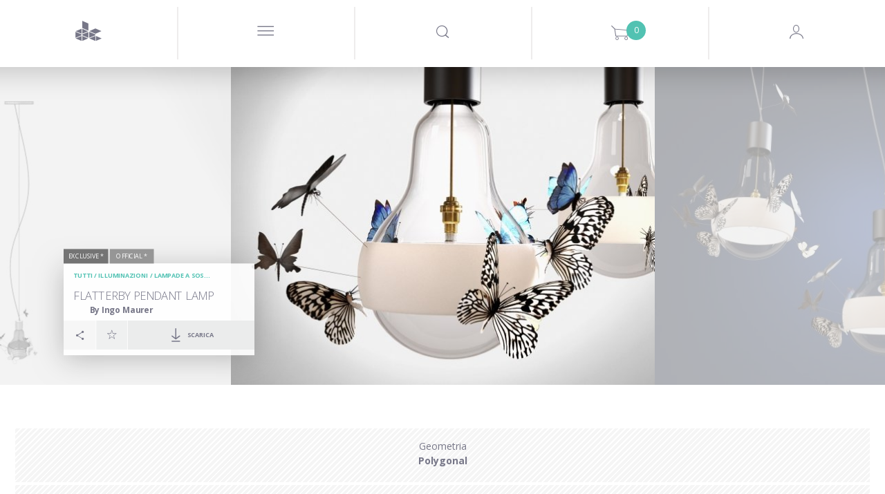

--- FILE ---
content_type: text/html; charset=utf-8
request_url: https://www.designconnected.com/it/Lighting/Pendant-lights/Flatterby-Pendant-Lamp_p8587
body_size: 23630
content:
<!DOCTYPE html>
<html lang="en">
<head><meta http-equiv="Content-Type" content="text/html charset=utf-8" />
<title>Flatterby Pendant Lamp modello 3d | Ingo Maurer, Germany </title>
<meta name="og:site_name" content="DesignConnected" />
<meta name="og:type" content="product" />
<meta name="og:title" content="Flatterby Pendant Lamp modello 3d by Design Connected" />
<meta name="og:url" content="https://www.designconnected.com/Lighting/Pendant-lights/Flatterby-Pendant-Lamp_p8587" />
<meta name="og:image" content="https://media.designconnected.com/vfs/4e79539846c46866d50ab4f77e65e78b_1/fc844834b5ba69eaba05b913d8ba18d2.jpg" />
<meta name="og:image:width" content="288" />
<meta name="og:image:height" content="216" />
<meta name="og:description" content="Ingo Maurer Flatterby Pendant Lamp computer generated 3d model. Designed by Maurer, Ingo. Produced by Design Connected." />
<meta name="twitter:card" content="summary_large_image" />
<meta name="twitter:site" content="@DConnected" />
<meta name="twitter:creator" content="@DConnected" />
<meta name="twitter:title" content="Flatterby Pendant Lamp" />
<meta name="twitter:description" content="Ingo Maurer Flatterby Pendant Lamp computer generated 3d model. Designed by Maurer, Ingo. Produced by Design Connected." />
<meta name="twitter:image" content="https://media.designconnected.com/vfs/4e79539846c46866d50ab4f77e65e78b_1/fc844834b5ba69eaba05b913d8ba18d2.jpg" />
<meta name="og:price:amount" content="14" />
<meta name="og:price:currency" content="EUR" />
<meta name="og:availability" content="instock" />
<meta name="description" content="Ingo Maurer Flatterby Pendant Lamp computer generated 3d model. Designed by Maurer, Ingo. Produced by Design Connected." />
<meta name="author" content="Nimasystems Ltd (http://www.nimasystems.com)" />
<meta name="google-site-verification" content="U-fUAKNIYCTKmFI7mdHIEtJBpTqzo6NNGhSLiu_T7P8" />
<meta name="robots" content="index, follow" />
<meta name="copyright" content="Designconnected Eood" />
<meta property="og:title" content="Flatterby Pendant Lamp modello 3d | Ingo Maurer, Germany " />
<meta property="og:description" content="Ingo Maurer Flatterby Pendant Lamp computer generated 3d model. Designed by Maurer, Ingo. Produced by Design Connected." />
<link rel="stylesheet" type="text/css" href="https://res.designconnected.com/Plugins/Jquery/web/plugins/autocomplete/jquery.autocomplete.css?v=2025111006" media="all" />
<link rel="stylesheet" type="text/css" href="https://res.designconnected.com/Plugins/Bootstrap/web/bootstrap/26july2016/css/bootstrap.css?v=2025111006" media="all" />
<link rel="stylesheet" type="text/css" href="https://res.designconnected.com/Plugins/Bootstrap/web/plugins/grid/grid.min.css?v=2025111006" media="all" />
<link rel="stylesheet" type="text/css" href="https://res.designconnected.com/Plugins/Bootstrap/web/plugins/lightbox/lightbox.min.css?v=2025111006" media="all" />
<link rel="stylesheet" type="text/css" href="https://res.designconnected.com/Plugins/Bootstrap/web/plugins/iconfont/iconfont.css?v=2025111006" media="all" />
<link rel="stylesheet" type="text/css" href="https://res.designconnected.com/Plugins/Bootstrap/web/plugins/bootstrap-switch/bootstrap-switch.min.css?v=2025111006" media="all" />
<link rel="stylesheet" type="text/css" href="https://res.designconnected.com/Plugins/Bootstrap/web/plugins/bootstrap-switch/custom.bootstrap-switch.min.css?v=2025111006" media="all" />
<link rel="stylesheet" type="text/css" href="https://res.designconnected.com/Plugins/Bootstrap/web/plugins/chosen/chosen.min.css?v=2025111006" media="all" />
<link rel="stylesheet" type="text/css" href="https://res.designconnected.com/Plugins/Bootstrap/web/plugins/chosen/custom.chosen.min.css?v=2025111006" media="all" />
<link rel="stylesheet" type="text/css" href="https://res.designconnected.com/Plugins/Bootstrap/web/plugins/customscrollbar/jquery.mCustomScrollbar.css?v=2025111006" media="all" />
<link rel="stylesheet" type="text/css" href="https://res.designconnected.com/Plugins/AjaxRpc/web/css/ajax_rpc.css?v=2025111006" media="all" />
<link rel="stylesheet" type="text/css" href="https://res.designconnected.com/css/apps/dc/style.css?v=2025111006" media="all" />
<link rel="stylesheet" type="text/css" href="https://res.designconnected.com/css/print.css?v=2025111006" media="print" />
<script type="text/javascript" src="https://res.designconnected.com/Plugins/Jquery/web/jquery/jquery-1.11.3.min.js?v=2025111006"></script>
<script type="text/javascript" src="https://res.designconnected.com/Plugins/Jquery/web/plugins/innerfade/jquery.innerfade.min.js?v=2025111006"></script>
<script type="text/javascript" src="https://res.designconnected.com/Plugins/Jquery/web/plugins/autocomplete/jquery.bgiframe.min.js?v=2025111006"></script>
<script type="text/javascript" src="https://res.designconnected.com/Plugins/Jquery/web/plugins/autocomplete/jquery.autocomplete.min.js?v=2025111006"></script>
<script type="text/javascript" src="https://res.designconnected.com/Plugins/Jquery/web/plugins/modernizr/modernizr.custom.js?v=2025111006"></script>
<script type="text/javascript" src="https://res.designconnected.com/Plugins/Jquery/web/plugins/noty/jquery.noty.js?v=2025111006"></script>
<script type="text/javascript" src="https://res.designconnected.com/Plugins/Jquery/web/plugins/noty/themes/default.js?v=2025111006"></script>
<script type="text/javascript" src="https://res.designconnected.com/Plugins/Jquery/web/plugins/noty/layouts/center.js?v=2025111006"></script>
<script type="text/javascript" src="https://res.designconnected.com/js/apps/dc/cart.js?v=2025111006"></script>
<script type="text/javascript" src="https://res.designconnected.com/js/apps/dc/recaptcha.js?v=2025111006"></script>
<script type="text/javascript" src="https://res.designconnected.com/js/apps/dc/js.js?v=2025111006"></script>
<script type="text/javascript" src="https://res.designconnected.com/js/apps/dc/general.js?v=2025111006"></script>
<script type="text/javascript" src="https://res.designconnected.com/js/interactions.js?v=2025111006"></script>
<script type="text/javascript" src="https://res.designconnected.com/Plugins/AjaxRpc/web/js/ajax_rpc.js?v=2025111006"></script>
<script type="text/javascript" src="https://res.designconnected.com/js/apps/dc/product.js?v=2025111006"></script>
<script type="text/javascript" src="https://res.designconnected.com/Plugins/Analytics/web/js/analytics.js?v=2025111006"></script>
<link media="all" rel="alternate" type="application/rss+xml" title="Design Connected latest models" href="/rss/latest_models"  />
<meta charset="UTF-8">
<meta content="text/html charset=utf-8" http-equiv="Content-Type">
<meta content="width=device-width, initial-scale=1.0" name="viewport">

<script src="https://res.designconnected.com/js/ads.js" type="text/javascript"></script>
<link rel="apple-touch-icon" sizes="180x180" href="https://res.designconnected.com/fv/apple-touch-icon.png?v=2">
<link rel="icon" type="image/png" sizes="32x32" href="https://res.designconnected.com/fv/favicon-32x32.png?v=2">
<link rel="icon" type="image/png" sizes="16x16" href="https://res.designconnected.com/fv/favicon-16x16.png?v=2">
<link rel="manifest" href="https://res.designconnected.com/fv/site.webmanifest?v=2">
<link rel="mask-icon" href="https://res.designconnected.com/fv/safari-pinned-tab.svg?v=2" color="#5bbad5">
<link rel="shortcut icon" href="https://res.designconnected.com/fv/favicon.ico?v=2">
<meta name="apple-mobile-web-app-title" content="Designconnected">
<meta name="application-name" content="Designconnected">
<meta name="msapplication-TileColor" content="#ff0000">
<meta name="msapplication-TileImage" content="https://res.designconnected.com/fv/mstile-144x144.png?v=2">
<meta name="msapplication-config" content="https://res.designconnected.com/fv/browserconfig.xml?v=2">
<meta name="theme-color" content="#ffffff">


<script>
window['dc_analytics'] = new DcAnalyticsManager({"verbose":false,"enabled":true});
</script>


<!-- Facebook Pixel Code -->
<script>
!function(f,b,e,v,n,t,s){if(f.fbq)return;n=f.fbq=function(){n.callMethod?
n.callMethod.apply(n,arguments):n.queue.push(arguments)};if(!f._fbq)f._fbq=n;
n.push=n;n.loaded=!0;n.version='2.0';n.queue=[];t=b.createElement(e);t.async=!0;
t.src=v;s=b.getElementsByTagName(e)[0];s.parentNode.insertBefore(t,s)}(window,
document,'script','//connect.facebook.com/it_IT/fbevents.js');

fbq('init', '167799003584487');
fbq('track', "PageView");

</script>
<noscript>
<img height="1" width="1" style="display:none" src="https://www.facebook.com/tr?id=167799003584487&ev=PageView&noscript=1" />
</noscript>
<!-- End Facebook Pixel Code -->

<!-- Google Tag Manager Code -->
<script>
    (function(w,d,s,l,i){w[l]=w[l]||[];w[l].push({'gtm.start':
    new Date().getTime(),event:'gtm.js'});var f=d.getElementsByTagName(s)[0],
    j=d.createElement(s),dl=l!='dataLayer'?'&l='+l:'';j.async=true;j.src=
    'https://www.googletagmanager.com/gtm.js?id='+i+dl;f.parentNode.insertBefore(j,f);
    })(window,document,'script','dataLayer','GTM-KHHK65');

    dataLayer.push({'dc_app_id': "frontend"});
            
</script>
<!-- End Google Tag Manager Code -->
</head>
<body itemscope itemtype="http://schema.org/WebPage">
<script src="https://browser.sentry-cdn.com/8.20.0/bundle.tracing.min.js" crossorigin="anonymous"></script>
<script src="https://browser.sentry-cdn.com/8.20.0/captureconsole.min.js" crossorigin="anonymous"></script>
<script>
    Sentry.init({
        "dsn": "https:\/\/d007c97baa9a449c97f825a597ec4b24@o4505244250144768.ingest.sentry.io\/4505244330491904",
        "release": "1.0.0.0","denyUrls": [    /graph\.facebook\.com/i,    /www\.gstatic\.com\/recaptcha/i,    /www\.google\.com\/recaptcha/i,    /static\.criteo\.net/i,    /sslwidget\.criteo\.com/i,    /criteo\.com/i,    /www\.googletagmanager\.com/i,    /connect\.facebook\.net/i,    /extensions\//i,    /^chrome:\/\//i  ],beforeSend(event, hint) {
    const error = hint.originalException;
    const errorMessage = error !== undefined && error ? (typeof error === 'string' ? error : error.message) : null;
    if (errorMessage && errorMessage.length) {
      if ([        /sharedStorage is disabled/i,        /OperationError/i,        /The operation is insecure\./i,        /Failed to fetch/i,        /Non\-Error promise rejection captured with value\: Timeout \(b\)/i,        /t\.child\_widths is undefined/i,        /undefined is not an object \(evaluating \'this\.child_widths\[t\]\'\)/i,        /AbortError\: The play\(\) request was interrupted by a call to pause\(\)\. https\:\/\/goo\.gl\/LdLk22/i    ].find((filter) => errorMessage.match(filter))) return null;
    }
    return event;
  },"environment": "prod","tracesSampleRate": 0.5,"integrations": [Sentry.captureConsoleIntegration({ levels: ['error'] }),Sentry.browserTracingIntegration()]
    });
</script>

<!-- Google Tag Manager (noscript) -->
<noscript><iframe src="https://www.googletagmanager.com/ns.html?id=GTM-KHHK65"
height="0" width="0" style="display:none;visibility:hidden"></iframe></noscript>
<!-- End Google Tag Manager (noscript) -->

<div class="dc4_header">
<!--headWrapper start-->
<div class="container-fluid dc4_headWrapper">

<div class="dc4_headContent">

<!--navbarHeadWrapper start-->
<div class="navbar navbar-default dc4_navbarHeadWrapper">
<div class="container-fluid dc4_navbarHeadFloat">
<div class="navbar-header">

<!--logoWrapper start-->
<div class="dc4_logoWrapper">
<a href="/it/" title="Design Connected" class="navbar-brand">
<span class="dc-icon dc-icon-dc-solid"></span>
</a>
</div>
<!--logoWrapper end-->
<div class="dc4_small_navigation">
<div id="catNavBtn" class="dc4_small_nav_button">
<a href="javascript:void(0);" class="dcr_icon_menu">
<span class="dc-icon dc-icon-menu-thin"></span>
</a>
</div>
<div id="searchDropdownBtn" class="dc4_small_nav_button">
<span class="dc-icon dc-icon-search"></span>
</div>
<div id="cartDropdownBtn" class="dc4_small_nav_button">
<span class="dc-icon dc-icon-shopping-cart">
<span class="dc4_shoppingCartCount">0</span>
</span>
</div>

<div id="loginBtn" class="dc4_small_nav_button">
<span class="dc-icon dc-icon-user-avatar-login"></span>
</div>


</div>
<!--navMiddle start-->


<div class="nav navbar-nav dc4_navMiddle">
<div class="dc4_navTableRow">
<a href="javascript:void(0);" id="navProducts" class="dc4_navTableCell dc4_navMainDropdown"
data-target="dc4_navcollapse" data-active-link="Products" data-clckd="nav-Products">
<span class="dc4_navHeaderTitle">Products</span>
<span class="products_more_dropdown menu_dots">...</span>
</a>
<a href="/Freebies/" id="navFreeSamples" class="dc4_navTableCell"
data-active-link="Free-Samples" data-clckd="nav-FreeSamples">
<span class="dc4_navHeaderTitle">Modelli gratuiti</span>
</a>
<a href="javascript:void(0);" class="dc4_navTableCell navigation_separator">
<span></span>
</a>
<a href="/connecter" id="navConnecter" class="dc4_navTableCell" data-active-link="Connecter"
target="_blank" data-clckd="nav-Connecter">
<span class="dc4_navHeaderTitle">Connecter</span>
</a>
<a href="javascript:void(0);" id="navMore"
class="dc4_navTableCell dc4_navMainDropdown header_more_btn" data-target="morecollapse"
data-active-link="More">
<span class="more_navigation menu_dots">...</span>
</a>
</div>
</div>

<!--navigationMiddle end-->

<!-- Header Navigation Right Wrapper start -->
<div class="dc4_headerRightWrapper">
<div class="dc4_hideNavSearch"></div>
<!--navigationSearch start-->
<div class="dc4_navSearch">
<div class="dc4_searchBtn pull-left">
<a href="javascript:void(0);" class="dc4_expandSearchBtn" data-clckd="nav-Search">
<span class="dc-icon dc-icon-search"></span>
</a>

</div>
<div class="dc4_searchWrapper">
<div class="dc4_search_title container hidden-xs">Looking for a 3D model, brand or designer?
</div>
<div class="dc4_searchInput container">
<form id="search_form" name="search_form" action="/catalog/productslist/search"
method="get">
<input type="text" class="left vmiddle field" name="keywords" id="skeywords"
value="" size="17" placeholder="Type and search here"
autofocus/>
<!-- <input type="submit" class="left vmiddle button" value="Vai" id="searchButton" /> -->
</form>
<span id="dc4_clear_search_btn"
class="dc4_clear_search dc-icon dc-icon-close-remove-thin"
onclick="clearSearchInput();"></span>
</div>
<!-- autosuggest start-->
<div class="dc4_autoSuggest container">
<div id="dc4_autocompleteBody" class="dc4_suggestBody"></div>
</div>
<!-- autosuggest end-->
<div class="dc4_empty_filler"></div>
<div class="clearfix"></div>
</div>
<div class="clearfix"></div>
</div>
<script type="text/javascript" charset="utf-8">

function submitSearch(e) {
e.preventDefault();
return false;
}

function clearSearchInput() {
var keywordsField = $('#skeywords');
keywordsField.val('');
keywordsField.focus();
$('#dc4_clear_search_btn').hide();
}

$(document).ready(function () {
$('#search_form').on('submit', function (e) {
var keywordsField = $('#skeywords');

if (window['dc_analytics'] !== undefined) {
window['dc_analytics'].events.search(keywordsField.val());
}
});

// var skeywords_default = 'ricerca';
var keywordsField = $('#skeywords');

keywordsField.on('change keyup', function () {
var thisSearch = $('#skeywords'),
clearSearchBtn = $('#dc4_clear_search_btn');

if (thisSearch.val().length < 1) {
clearSearchBtn.hide();
} else {
clearSearchBtn.show();
}
});

keywordsField.on('focus', function () {
$('#search_container').addClass('sfocus');
//$('#searchButton').show();
//if ($e('skeywords').value == skeywords_default) $e('skeywords').value = '';
});

keywordsField.on('blur', function () {
$('#search_container').removeClass('sfocus');
//$('#searchButton').hide();
//if ($e('skeywords').value.length < 1) $e('skeywords').value = skeywords_default;
});

});
</script>
<!--navigationSearch end-->

<div
class="dc4_shoppingCartHeader dc4_nav_left_border shoppingCartPlaceholder ">



<a class="dc4_shoppingCartWrapper" href="/it/cart/viewcart" title="Shopping Cart">
<span class="dc4_shoppingCartCount" id="cart_products">0</span>
<span class="dc-icon dc-icon-shopping-cart"></span>
</a>

<div class="dc4_shoppingCartContents empty" id="dc4_shoppingCartContents">
<div class="dc4_shoppingCartBody"></div>
<div class="dc4_shoppingCartFooter">
<div class="dc4_doubleButtonWrapper">
<div class="dc4_cartBtn dc4_priceBtn"><span class="cart_amount get_cart_amount">0</span> EUR</div>
<div class="dc4_cartBtn dc4_actionBtn"><a href="/it/cart/viewcart/">Conferma l'Ordine</a></div>
</div>
</div>
</div>


<script type="text/javascript">
ShoppingCart.UpdateProductCartStates();
</script>


</div>

<!--navigationProfile start-->

<div class="dc4_headNavProfile dc4_headNavSignUp dc4_nav_left_border">
<div class="dc4_navProfilePart dc4_navProfileLeft">
<div class="dc4_profileHello">
<a href="javascript:showModal('modal-login');" class="dcr_login_link"
data-clckd="nav-Login">Accedi</a>
</div>
</div>
<div class="dc4_navProfilePart dc4_navProfileRight">
<a href="/it/members/registration" class="dc4_loginButton" data-clckd="nav-Signup">Registrati</a>
</div>
<div class="clearfix"></div>
</div>




<!--navigationProfile end-->
<div class="clearfix"></div>
</div>
<!-- Header Navigation Right Wrapper end -->

<div class="clearfix"></div>

</div>
</div>
</div>
<!--navbarHeadWrapper end-->

</div>

<div class="dc4_headerShadow"></div>


<nav id="dc4_navcollapse" class="dc4_catNavigationWrapper dc4_navcollapse ">
<ul class="dc4_navCat productTypeList">
<li class="productTypeSection bimSection pull-left" data-href="/revit" data-active-link="Revit" data-target="Revit"
itemscope itemtype="http://schema.org/SiteNavigationElement">
<section>
<header>
<h2 class="productTypeTitle">
<a href="/it/revit" title="BIM Assets" target="Revit"><span itemprop="name">BIM Assets</span></a>
</h2>
<p>Refine your Schematic design and design development workflows using superior assets of interior products.</p>
</header>
<nav>
<p>Choose your BIM platform to start</p>
<ul class="productTypeListCategories">
<li><a href="/it/revit" class="revit" target="Revit"><img src="https://res.designconnected.com/img/navigation/revit-icon.png">Autodesk Revit</a></li>
<!-- <li><a href="/it/archicad" class="archicad"><img src="https://res.designconnected.com/img/navigation/archicad-icon.png">Graphisoft Archicad</a></li> -->
</ul>
</nav>
</section>
<a href="/it/revit" class="more_link" target="Revit">
<!-- <span class="dc-icon dc-icon-plus"></span>
<span class="more_text">
<span class="button_shape">Vedi Tutti</span>
</span> -->
</a>
</li>
<li class="productTypeSection openSpacesSection pull-left" data-href="/open-spaces" data-active-link="Open-Spaces" data-target="Open Spaces"
itemscope itemtype="http://schema.org/SiteNavigationElement">
<section>
<header>
<h2 class="productTypeTitle">
<a href="/it/open-spaces" title="Open Spaces" target="Open Spaces"><span itemprop="name">Open Spaces</span></a>
</h2>
<p>Real architectural spaces designed to inspire, share know-how, be a learning playground, and ready-to-use asset set for your work.</p>
</header>
<nav>
<p>Featured</p>
<ul class="productTypeListCategories">
<li><a href="/it/open-spaces" class="" target="Open Spaces">The Haussmann Apartment</a></li>
</ul>
</nav>
</section>
<a href="/it/open-spaces" class="more_link" target="Open Spaces">
<!-- <span class="dc-icon dc-icon-plus"></span>
<span class="more_text">
<span class="button_shape">Vedi Tutti</span>
</span> -->
</a>
</li>

<li class="productTypeSection modelsSection pull-left" data-href="/catalog/3D-Models/all" data-active-link="3D-Models"
itemscope itemtype="http://schema.org/SiteNavigationElement">
<section>
<header>
<h2 class="productTypeTitle">
<a href="/it/catalog/3D-Models/all" title="Tutti i modelli 3d"><span itemprop="name">Modelli 3d</span></a>
</h2>
</header>
<nav>
<ul class="productTypeListCategories">

<li><a href="/it/catalog/category/Seating" class="">Sedute</a></li>

<li><a href="/it/catalog/category/Sofas" class="">Divani</a></li>

<li><a href="/it/catalog/category/Tables" class="">Tavoli</a></li>

<li><a href="/it/catalog/category/Shelves-and-storage" class="">Mensole e stoccaggio</a></li>

<li><a href="/it/catalog/category/Lighting" class="">Illuminazioni</a></li>

<li><a href="/it/catalog/category/Sleep-furniture" class="">Letti</a></li>

<li><a href="/it/catalog/category/Objects-and-decoration" class="">Oggetti e decorazioni</a></li>

<li><a href="/it/catalog/category/Carpets" class="">Tappetti</a></li>

<li><a href="/it/catalog/category/Flowers-and-plants-deco" class="">Fiori e piante</a></li>

<li><a href="/it/catalog/category/Bathroom" class="">Bathroom Accessories</a></li>

<li><a href="/it/catalog/category/Fireplaces" class="">Fireplaces</a></li>

<li><a href="/it/catalog/category/room-systems" class="">Room Systems</a></li>

</ul>
</nav>
</section>
<a href="/it/catalog/3D-Models/all" class="more_link">
<span class="dc-icon dc-icon-plus"></span>
<span class="more_text">
<span class="button_shape">Vedi Tutti</span>
</span>
</a>
</li>


<li class="productTypeSection materialsSection pull-left" data-href="/catalog/Materials/all" data-active-link="Materials"
itemscope itemtype="http://schema.org/SiteNavigationElement">
<section>
<header>
<h2 class="productTypeTitle">
<a href="/it/catalog/Materials/all" title="All Materials"><span itemprop="name">Materiali</span></a>
</h2>
<p>Exclusive CG materials of digitized products from premium manufacturers of interior finishes.</p>
<br />
</header>
</section>
<nav>
<ul class="productTypeListCategories">

<li><a href="/it/catalog/category/Textiles" class="">Textiles</a></li>

<li><a href="/it/catalog/category/Wood-Veneers" class="">Wood Veneers</a></li>

<li><a href="/it/catalog/category/Wood-Flooring" class="">Flooring</a></li>

<li><a href="/it/catalog/category/Wall-Covering" class="">Wall Covering</a></li>

<li><a href="/it/catalog/category/Stucco" class="">Stucco</a></li>

</ul>
</nav>
<a href="/it/catalog/Materials/all" class="more_link">
<span class="dc-icon dc-icon-plus"></span>
<span class="more_text">
<span class="button_shape">Vedi Tutti</span>
</span>
</a>
</li>


<li class="productTypeSection setsSection pull-left" data-href="/catalog/3D-Models-Sets/all" data-active-link="3D-Models-Sets"
itemscope itemtype="http://schema.org/SiteNavigationElement">
<section>
<header>
<h2 class="productTypeTitle">
<a href="/it/catalog/3D-Models-Sets/all" title="All Products Sets"><span itemprop="name">Product Sets</span></a>
</h2>
<p>Every Design Connected product set is a curated selection of premium CG products perfectly matched into ready-to-use arrangements.</p>
<br />
</header>
<nav>
<ul class="productTypeListCategories">

<li><a href="/it/catalog/3D-Models-Sets/filters/category/Dining__88" class="">Dining</a></li>

<li><a href="/it/catalog/3D-Models-Sets/filters/category/Outdoor__89" class="">Outdoor</a></li>

<li><a href="/it/catalog/3D-Models-Sets/filters/category/Livinig__90" class="">Living</a></li>

<li><a href="/it/catalog/3D-Models-Sets/filters/category/Poolside__91" class="">Poolside</a></li>

<li><a href="/it/catalog/3D-Models-Sets/filters/category/bedroom__92" class="">Bedroom</a></li>

</ul>
</nav>
</section>
<a href="/it/catalog/3D-Models-Sets/all" class="more_link">
<span class="dc-icon dc-icon-plus"></span>
<span class="more_text">
<span class="button_shape">Vedi Tutti</span>
</span>
</a>
</li>

</ul>
<div class="clearfix"></div>
</nav>

<div class="dc4_hide_subnavigation" onclick="hideSubnavigation();"></div>

<script type="text/javascript">
function setSignUpPopupToDownload() {

}
function triggerCnnctrEvent() {

}
$('nav.dc4_catNavigationWrapper .dc4_navCat > li').click(function() {
var clicked = $(this);
var target = clicked.attr('data-target');
if (target) {
window.open(clicked.attr('data-href'), target);
} else {
window.location = clicked.attr('data-href');
}
});
</script>



<div id="morecollapse" class="dc4_catNavigationWrapper dc4_navcollapse container-fluid">
<div class="dc4_navCat">
<div class="dc4_subnav_button dc4_nav_regular dc4_widthTen">
<a href="/about" data-active-link="About">
<span class="dcr_nav_title">About</span>
</a>
</div>
<div class="dc4_subnav_button dc4_nav_regular dc4_widthTen">
<a href="javascript:void(0);" data-toggle="modal" data-target="#modal-feedback" data-active-link="Contact-Us">
<span class="dcr_nav_title">Contact Us</span>
</a>
</div>
<div class="dc4_subnav_button dc4_nav_regular dc4_widthTen">
<a href="/it/faq" data-active-link="FAQ">
<span class="dcr_nav_title">FAQ</span>
</a>
</div>
<div class="dc4_subnav_button dc4_nav_regular dc4_widthTen">
<a href="/it/page/view/legal" data-active-link="Legal">
<span class="dcr_nav_title">Legale</span>
</a>
</div>
</div>
</div>

<div class="dc4_hide_more_subnavigation" onclick="hideMoreSubnavigation();"></div>



<div id="dc4_mf_navigation">



<div class="modal fade" id="dcModalMenu" tabindex="-1" role="dialog" aria-labelledby="dcModalMenu">
<div class="modal-dialog" role="document">
<div class="modal-content">
<div class="modal-body">
<div id="dc4_mf_navcollapse" class="dc4_mf_navcollapse">
<div class="dc4_mf_navCat">
<!-- <li class="dc4_dropdown dropdown dc4_fake"></li> -->
<div class="navbar navbar-default dc4_navbarHeadWrapper">
<div class="container-fluid dc4_navbarHeadFloat">
<div class="navbar-header">
<div class="dc4_logoWrapper">
<a href="/it/" title="Design Connected" class="navbar-brand"></a>
</div>
<div class="modalBtnWrapper">
<a href="javascript:void(0);" class="modalCloseBtn" title="Chiudi " data-dismiss="modal" aria-label="Close">
<span class="dc-icon dc-icon-close-remove-thin"></span>
</a>
</div>
</div>
</div>
</div>

<div class="dc4_subnav_button dc4_nav_dropdown">
<a href="javascript:void(0);" class="dc4_dropdown-toggle">
<span class="dc4_caret dc-icon dc-icon-arrow-down"></span>
<span class="dcr_nav_title">Products</span>
</a>
<div class="dc4_dropdown-menu dc4_navCatDropdown" role="menu">
<div class="dc4_subnav_button dc4_nav_regular mobile_product_type_button">
<a href="/it/revit" title="BIM Assets" style="color:#FFF;">
<img src="https://res.designconnected.com/img/navigation/bim-assets.png?20231221"/><br />
<span style="font-weight:600;font-size:2.5rem;">BIM Assets</span>
</a>
<ul class="productTypeListCategories">
<li><a href="/it/revit" class="dc4_catLink">Autodesk Revit</a></li>
<!-- <li><a href="/it/archicad" class="dc4_catLink">Graphisoft Archicad</a></li> -->
</ul>
<br />
</div>
<div class="dc4_subnav_button dc4_nav_regular mobile_product_type_button">
<a href="/it/open-spaces" title="Open Spaces" style="color:#FFF;">
<img src="https://res.designconnected.com/img/navigation/open-spaces.png?20231221"/><br />
<span style="font-weight:600;font-size:2.5rem;">Open Spaces</span>
</a>
<ul class="productTypeListCategories">
<li><a href="/it/open-spaces" class="dc4_catLink">The Haussmann Apartment</a></li>
</ul>
<br />
</div>

<div class="dc4_subnav_button dc4_nav_regular mobile_product_type_button">
<a href="/it/catalog/3D-Models/all" title="Tutti i modelli 3d" style="color:#FFF;">
<img src="https://res.designconnected.com/img/navigation/models.png?20231221"/><br />
<span style="font-weight:600;font-size:2.5rem;">Modelli 3d</span>
</a>
<ul class="productTypeListCategories">

<li>
<a href="/it/catalog/category/Seating" class=" dc4_catLink">Sedute</a>
</li>

<li>
<a href="/it/catalog/category/Sofas" class=" dc4_catLink">Divani</a>
</li>

<li>
<a href="/it/catalog/category/Tables" class=" dc4_catLink">Tavoli</a>
</li>

<li>
<a href="/it/catalog/category/Shelves-and-storage" class=" dc4_catLink">Mensole e stoccaggio</a>
</li>

<li>
<a href="/it/catalog/category/Lighting" class=" dc4_catLink">Illuminazioni</a>
</li>

<li>
<a href="/it/catalog/category/Sleep-furniture" class=" dc4_catLink">Letti</a>
</li>

<li>
<a href="/it/catalog/category/Objects-and-decoration" class=" dc4_catLink">Oggetti e decorazioni</a>
</li>

<li>
<a href="/it/catalog/category/Carpets" class=" dc4_catLink">Tappetti</a>
</li>

<li>
<a href="/it/catalog/category/Flowers-and-plants-deco" class=" dc4_catLink">Fiori e piante</a>
</li>

<li>
<a href="/it/catalog/category/Bathroom" class=" dc4_catLink">Bathroom Accessories</a>
</li>

<li>
<a href="/it/catalog/category/Fireplaces" class=" dc4_catLink">Fireplaces</a>
</li>

<li>
<a href="/it/catalog/category/room-systems" class=" dc4_catLink">Room Systems</a>
</li>

</ul>
<br />
</div>


<div class="dc4_subnav_button dc4_nav_regular mobile_product_type_button">
<a href="/it/catalog/Materials/all" title="All Materials" style="color:#FFF;">
<img src="https://res.designconnected.com/img/navigation/materials.png?20231221"/><br />
<span style="font-weight:600;font-size:2.5rem;">Materiali</span>
</a>
<ul class="productTypeListCategories">

<li>
<a href="/it/catalog/category/Textiles" class="">Textiles</a>
</li>

<li>
<a href="/it/catalog/category/Wood-Veneers" class="">Wood Veneers</a>
</li>

<li>
<a href="/it/catalog/category/Wood-Flooring" class="">Flooring</a>
</li>

<li>
<a href="/it/catalog/category/Wall-Covering" class="">Wall Covering</a>
</li>

<li>
<a href="/it/catalog/category/Stucco" class="">Stucco</a>
</li>

</ul>
<br />
</div>


<div class="dc4_subnav_button dc4_nav_regular mobile_product_type_button">
<a href="/it/catalog/3D-Models-Sets/all" title="All Products Sets" style="color:#FFF;">
<img src="https://res.designconnected.com/img/navigation/sets.png?20231221"/><br />
<span style="font-weight:600;font-size:2.5rem;">Product Sets</span>
</a>
<ul class="productTypeListCategories">

<li>
<a href="/it/catalog/3D-Models-Sets/filters/category/Dining__88" class="">Dining</a>
</li>

<li>
<a href="/it/catalog/3D-Models-Sets/filters/category/Outdoor__89" class="">Outdoor</a>
</li>

<li>
<a href="/it/catalog/3D-Models-Sets/filters/category/Livinig__90" class="">Living</a>
</li>

<li>
<a href="/it/catalog/3D-Models-Sets/filters/category/Poolside__91" class="">Poolside</a>
</li>

<li>
<a href="/it/catalog/3D-Models-Sets/filters/category/bedroom__92" class="">Bedroom</a>
</li>

</ul>
<br />
</div>

</div>
</div>

<div class="dc4_subnav_button dc4_nav_regular">
<a href="/it/Freebies/">
<span class="dcr_nav_title">Modelli gratuiti</span>
</a>
</div>

<div class="dc4_subnav_button dc4_nav_dropdown">
<a href="javascript:void(0);" class="dc4_dropdown-toggle">
<span class="dc4_caret dc-icon dc-icon-arrow-down"></span>
<span class="dcr_nav_title">Uso</span>
</a>
<div class="dc4_dropdown-menu dc4_navUseDropdown" role="menu">
<div class="dc4_navCatDropdownBody container">

<div><a href="/it/catalog/use/Dining" class="dc4_useLink">Dining</a></div>

<div><a href="/it/catalog/use/Kitchen" class="dc4_useLink">Kitchen</a></div>

<div><a href="/it/catalog/use/Kids" class="dc4_useLink">Kids</a></div>

<div><a href="/it/catalog/use/Living" class="dc4_useLink">Living</a></div>

<div><a href="/it/catalog/use/Office" class="dc4_useLink">Office</a></div>

<div><a href="/it/catalog/use/Outdoor" class="dc4_useLink">Outdoor</a></div>

<div><a href="/it/catalog/use/Retail" class="dc4_useLink">Retail</a></div>

<div><a href="/it/catalog/use/Urban" class="dc4_useLink">Urban</a></div>

<div><a href="/it/catalog/use/Bedroom" class="dc4_useLink">Bedroom</a></div>

<div><a href="/it/catalog/use/Poolside" class="dc4_useLink">Poolside</a></div>

<div><a href="/it/catalog/use/Contract" class="dc4_useLink">Contract</a></div>

<div><a href="/it/catalog/use/Bathroom" class="dc4_useLink">Bathroom</a></div>

</div>
</div>
</div>


<div class="dc4_subnav_button dc4_nav_dropdown">
<a href="javascript:void(0);" class="dc4_dropdown-toggle">
<span class="dc4_caret dc-icon dc-icon-arrow-down"></span>
<span class="dcr_nav_title">Stili</span>
</a>
<div class="dc4_dropdown-menu dc4_navStylesDropdown" role="menu">
<div class="dc4_navCatDropdownBody container">

<div>
<a href="/it/catalog/style/1970s-Design" class="dc4_styleLink">1970s Design</a>
</div>

<div>
<a href="/it/catalog/style/Bauhaus" class="dc4_styleLink">Bauhaus</a>
</div>

<div>
<a href="/it/catalog/style/Brazilian-design" class="dc4_styleLink">Design brasiliano</a>
</div>

<div>
<a href="/it/catalog/style/Classical-design" class="dc4_styleLink">Design classico</a>
</div>

<div>
<a href="/it/catalog/style/Contemporary-design" class="dc4_styleLink">Design contemporaneo</a>
</div>

<div>
<a href="/it/catalog/style/Geometric-design" class="dc4_styleLink">Design geometrico</a>
</div>

<div>
<a href="/it/catalog/style/Iconic-design" class="dc4_styleLink">Design iconico</a>
</div>

<div>
<a href="/it/catalog/style/Minimalist-design" class="dc4_styleLink">Design minimalista</a>
</div>

<div>
<a href="/it/catalog/style/Mid-Century-Modern" class="dc4_styleLink">Design moderno</a>
</div>

<div>
<a href="/it/catalog/style/Scandinavian-design" class="dc4_styleLink">Design scandinavo</a>
</div>

<div>
<a href="/it/catalog/style/Sculptural-design" class="dc4_styleLink">Design scultoreo</a>
</div>

<div>
<a href="/it/catalog/style/New-reeditions" class="dc4_styleLink">Edizione moderna</a>
</div>

<div>
<a href="/it/catalog/style/Modern-luxury" class="dc4_styleLink">Lusso moderno</a>
</div>

<div>
<a href="/it/catalog/style/Industrial-Vintage-design" class="dc4_styleLink">Retro design</a>
</div>

<div>
<a href="/it/catalog/style/Wicker-design" class="dc4_styleLink">Vimini design</a>
</div>

</div>
</div>
</div>


<div class="dc4_subnav_button dc4_nav_regular">
<a href="/it/brands">
<span class="dcr_nav_title">Brand</span>
</a>
</div>


<div class="dc4_subnav_button dc4_nav_regular">
<a href="/it/designers">
<span class="dcr_nav_title">Designer</span>
</a>
</div>

</div>
</div>
</div>
</div>
</div>
</div>


<script type="text/javascript">
$('#dcModalMenu')
.on('show.bs.modal', function(e){
$('body').addClass('dc4_mf_body');
})
.on('hide.bs.modal', function(e){
$('body').removeClass('dc4_mf_body');
});
</script>

</div>
</div>
<!--headWrapper end-->

<div class="dc4_headerFiller"></div>



<script type="text/javascript" charset="utf-8">
isRedirected = false;

function itemRedirect(url) {
isRedirected = true;
$('#skeywords').addClass('ac_loading');
urlRedirect(url);
}

$(document).ready(function () {

var modes = {
'i': 'CG Products',
'p': 'CG Products',
'd': 'Designers',
'm': 'Brands',
'c': 'Products',
's': 'Models Sets',
't': 'Themes',
'a': 'Materials'
}

$('#skeywords').dcAutocomplete("/home/autocomplete", {
resultsClass: 'ac_result_list',
autocompleteAppendTo: 'dc4_autocompleteBody',
scroll: false,
customScrollbar: true,
width: '100%',
top: '0px',
left: '0px',
cacheLength: 0,
selectFirst: false,
max: 1000,
formatItem: formatItem,
formatResult: formatResult
});

function formatItem(row) {
return "<div style=\"cursor:pointer\" onclick=\"itemRedirect('" + row[2] + "')\"><span class=\"srch_str\">" + modes[row[1]] + "</span>: " + row[0] +
"</div>";
}

function formatResult(row) {
return row[0].replace(/(<.+?>)/gi, '');
}

$("#skeywords").result(function (event, data, formatted) {
if (data)
$(this).parent().next().find("input").val(data[1]);
});

//Catching all document clicks
$(document).click(function () {
$('#search_container').removeClass('sfocus');
});

$('.dcr_suggest_filter input[type="checkbox"]').on('click', function () {
var checkboxToAdd = $(this);
if (!$('#search_form').find('#' + checkboxToAdd.attr('id')).length) {
checkboxToAdd.clone().appendTo($('#search_form'));
} else {
$('#search_form #' + checkboxToAdd.attr('id')).remove();
}

$('#skeywords').focus();

});

});
</script>


</div>

<div class="dcr_sidebar hide" id="sidebar">
<div class="login_button dc4_headNavProfile dc4_nav_left_border dcr_high_res dc4_loggedProfile">
<div class="dc4_navProfilePart dc4_navProfileLeft">
<div class="dc4_profileAvatar" onclick="ShowProfile();">
<a class="dc4_avatarLink">
<span class="dc-icon dc-icon-user-avatar-login"></span>
</a>
</div>
<div class="dc4_profileHello dc4_loggedHello">
<a class="dcr_login_link" href="javascript: ShowProfile();" title="Salve,">
<span class="dcr_username">Salve, </span>
<span></span>
</a>
</div>
</div>
<div class="dc4_navProfilePart dc4_navProfileRight dc4_nav_left_border">
<a class="dcr_logout_btn" href="/it/members/logout" title="Esci">
<span class="dc-icon dc-icon-logout"></span>
</a>
</div>
<div class="clearfix"></div>
</div>

<div class="login_button dc4_headNavProfile dc4_nav_left_border dcr_low_res dc4_loggedProfile">
<div class="dc4_navProfilePart dc4_navProfileLeft">
<div class="dc4_profileAvatar" onclick="toggleSidebar();">
<a class="dc4_avatarLink">
<span class="dc-icon dc-icon-user-avatar-login"></span>
</a>
</div>
<div class="dc4_profileHello dc4_loggedHello">
<a class="dcr_login_link" href="javascript: toggleSidebar();" title="Salve,">
<span class="dcr_username">Salve, </span>
<span></span>
</a>
</div>
</div>
<div class="dc4_navProfilePart dc4_navProfileRight dc4_nav_left_border hidden-md hidden-lg">
<a class="dcr_close_btn" href="javascript: toggleSidebar();">
<span class="dc-icon dc-icon-close-remove-thin"></span>
</a>
</div>
<div class="dc4_navProfilePart dc4_navProfileRight dc4_nav_left_border hidden-xs">
<a class="dcr_logout_btn" href="/it/members/logout" title="Esci">
<span class="dc-icon dc-icon-logout"></span>
</a>
</div>
<div class="clearfix"></div>
</div>

<div id="sidebarScrollbar">
<div class="dcr_balance_checkout container-fluid">
<div class="row">
<div class="col-xs-6 col-md-6 dcr_cell">
<div class="pull-left dcr_shoppingCartSidebar">
<div class="dcr_shoppingCartTotalWrapper">
<div class="dcr_balance_checkout_label">
<span class="dc-icon dc-icon-shopping-cart"></span><span class="dcr_account_icon_text">Totale</span>
</div>
<div class="dcr_balance_checkout_amount">
<span class="cart_total dcr_account_value grand_total" id="cart_total"></span>
<span class="dcr_account_currency"></span>
</div>
</div>
<div class="dcr_shoppingCartTotalWrapperMobile"
onclick="toggleOverlay('dc4_shoppingCartContents');">
<div class="dcr_balance_checkout_label">
<span class="dc-icon dc-icon-shopping-cart"></span><span class="dcr_account_icon_text">Totale</span>
</div>
<div class="dcr_balance_checkout_amount">
<span class="cart_total dcr_account_value" id="cart_total"></span> <span
class="dcr_account_currency"></span>
</div>
</div>
<div class="shoppingCartPlaceholder sidebar">



<a class="dc4_shoppingCartWrapper" href="/it/cart/viewcart" title="Shopping Cart">
<span class="dc4_shoppingCartCount" id="cart_products">0</span>
<span class="dc-icon dc-icon-shopping-cart"></span>
</a>

<div class="dc4_shoppingCartContents empty" id="dc4_shoppingCartContents">
<div class="dc4_shoppingCartBody"></div>
<div class="dc4_shoppingCartFooter">
<div class="dc4_doubleButtonWrapper">
<div class="dc4_cartBtn dc4_priceBtn"><span class="cart_amount get_cart_amount">0</span> EUR</div>
<div class="dc4_cartBtn dc4_actionBtn"><a href="/it/cart/viewcart/">Conferma l'Ordine</a></div>
</div>
</div>
</div>


<script type="text/javascript">
ShoppingCart.UpdateProductCartStates();
</script>


</div>
</div>
</div>
<div class="col-xs-6 col-md-6 dcr_cell">
<div class="pull-right">
<a class="btn text-uppercase dcr_btn_checkout" href="/it/cart/viewcart">Conferma l'Ordine</a>
</div>
<div class="clearfix"></div>
</div>
</div>
<div class="row">
<div class="col-xs-6 col-md-6 dcr_cell">
<div class="pull-left">
<div class="dcr_balance_checkout_label">
<span class="dc-icon dc-icon-prepay"></span><span
class="dcr_account_icon_text">Bilancio</span>
</div>
<div class="dcr_balance_checkout_amount">
<span class="dcr_account_value"></span> <span class="dcr_account_currency"></span>
</div>
</div>
</div>
<div class="col-xs-6 col-md-6 dcr_cell">
<div class="pull-right">
<a class="btn text-uppercase" href="/it/payment">Pagamento anticipato</a>
</div>
<div class="clearfix"></div>
</div>
</div>
</div>
<div class="list-group">
<a class="list-group-item " href="/it/profile">
<span class="dc-icon dc-icon-dashboard" title="Panello di controllo"></span>
<span class="dcr_sidebar_button_text">Panello di controllo</span>
</a>
<a class="list-group-item " href="/it/profile/subscriptions">
<span class="dc-icon dc-icon-subscription" title="Subscriptions"></span>
<span class="dcr_sidebar_button_text">Subscriptions</span>
</a>
<a class="list-group-item " href="/it/profile/orders">
<span class="dc-icon dc-icon-orders-profile" title="Ordini"></span>
<span class="dcr_sidebar_button_text">Ordini</span>


</a>
<a class="list-group-item " href="/it/profile/downloads">
<span class="dc-icon dc-icon-downloads" title="Download"></span>
<span class="dcr_sidebar_button_text">Download</span>

</a>
<a class="list-group-item " href="/it/profile/favorites">
<span class="dc-icon dc-icon-star-pointy-stroke" title="Preferiti"></span>
<span class="dcr_sidebar_button_text profileFavoritesCount"
data-favorites-count="">Preferiti</span>

<span class="dcr_sidebar_button_number hidden">0</span>
</a>
<a class="list-group-item " href="/it/profile/messages">
<span class="dc-icon dc-icon-messages" title="Messaggi"></span>
<span class="dcr_sidebar_button_text">Messaggi</span>


</a>
<a class="list-group-item " href="/it/profile/vouchers">
<span class="dc-icon dc-icon-vouchers" title="Voucher"></span>
<span class="dcr_sidebar_button_text">Voucher</span>

</a>
<a class="list-group-item " href="/it/profile/settings">
<span class="dc-icon dc-icon-settings" title="Account e Impostazioni"></span>
<span class="dcr_sidebar_button_text">Account e Impostazioni</span>
</a>
</div>
</div>

<script type="text/javascript">
$('.cart_total.grand_total').html($('.get_cart_amount').html());

if ($('.dc4_shoppingCartContents').hasClass('empty')) {
$('.dcr_shoppingCartSidebar').addClass('empty');
}
</script>

</div>

<div class="dc4_main_wrapper" id="main">
<div class="contentWrapper">


<div class="contentWrapperFix particle" data-id="8587">
<!--ajaxMainContainer start-->
<div class="contentContainer ajaxMainContainer">
<div class="article particle" data-id="8587">
<div class="jumbotron articleGallery">

<!--carousel-->



<div class="dc4_bigImageWrap" id="film_roll_1">

<div class="dc4_bigImgHolder">
<img alt=" 1" class="articleGalleryBigImage" height="460"
src="https://media.designconnected.com/vfs/e0b93ed16879e75ded6334ddca1211e9_1/b20f31bc2dc2ef0a8c2e1948812511dc.jpg" title=" 1" width="613"/>

<a class="dc4_carouselZoom" data-lightbox="lightbox" data-zoom-index="0"
href="javascript:void(0);" onclick="showCustomLightbox(8587, 'product', this);">
<span class="dc-icon dc-icon-plus"></span>
<span class="dcr_zoom_text">zoom</span>
</a>



<a data-pin-do="buttonPin" data-pin-save="true"
href="https://www.pinterest.com/pin/create/button/?url=&media=https://media.designconnected.com/vfs/e0b93ed16879e75ded6334ddca1211e9_1/b20f31bc2dc2ef0a8c2e1948812511dc.jpg&description=">
</a>
</div>

<div class="dc4_bigImgHolder">
<img alt=" 2" class="articleGalleryBigImage" height="460"
src="https://media.designconnected.com/vfs/f4781a8d5105a279031dbd0557753849_1/a00a76704d7fcad23788fdfbae8567ea.jpg" title=" 2" width="613"/>

<a class="dc4_carouselZoom" data-lightbox="lightbox" data-zoom-index="1"
href="javascript:void(0);" onclick="showCustomLightbox(8587, 'product', this);">
<span class="dc-icon dc-icon-plus"></span>
<span class="dcr_zoom_text">zoom</span>
</a>



<a data-pin-do="buttonPin" data-pin-save="true"
href="https://www.pinterest.com/pin/create/button/?url=&media=https://media.designconnected.com/vfs/f4781a8d5105a279031dbd0557753849_1/a00a76704d7fcad23788fdfbae8567ea.jpg&description=">
</a>
</div>

<div class="dc4_bigImgHolder">
<img alt=" 3" class="articleGalleryBigImage" height="460"
src="https://media.designconnected.com/vfs/866562c5178420d0043822e0a74d3bcf_1/9c4da98b2b5fcd36b040eeb8650357f6.jpg" title=" 3" width="613"/>

<a class="dc4_carouselZoom" data-lightbox="lightbox" data-zoom-index="2"
href="javascript:void(0);" onclick="showCustomLightbox(8587, 'product', this);">
<span class="dc-icon dc-icon-plus"></span>
<span class="dcr_zoom_text">zoom</span>
</a>



<a data-pin-do="buttonPin" data-pin-save="true"
href="https://www.pinterest.com/pin/create/button/?url=&media=https://media.designconnected.com/vfs/866562c5178420d0043822e0a74d3bcf_1/9c4da98b2b5fcd36b040eeb8650357f6.jpg&description=">
</a>
</div>

<div class="dc4_bigImgHolder">
<img alt=" 4" class="articleGalleryBigImage" height="460"
src="https://media.designconnected.com/vfs/0daa5bdf6e9529fd3e43cfadbbec9283_1/5429a1e0ad3a252f2db53efbad50aef4.jpg" title=" 4" width="613"/>

<a class="dc4_carouselZoom" data-lightbox="lightbox" data-zoom-index="3"
href="javascript:void(0);" onclick="showCustomLightbox(8587, 'product', this);">
<span class="dc-icon dc-icon-plus"></span>
<span class="dcr_zoom_text">zoom</span>
</a>



<a data-pin-do="buttonPin" data-pin-save="true"
href="https://www.pinterest.com/pin/create/button/?url=&media=https://media.designconnected.com/vfs/0daa5bdf6e9529fd3e43cfadbbec9283_1/5429a1e0ad3a252f2db53efbad50aef4.jpg&description=">
</a>
</div>

<div class="dc4_bigImgHolder">
<img alt=" 5" class="articleGalleryBigImage" height="460"
src="https://media.designconnected.com/vfs/fe32ebef8a97f8e1772b75b576a6735d_1/54a7fac760d006f684c2cbe3f89d1ab5.jpg" title=" 5" width="613"/>

<a class="dc4_carouselZoom" data-lightbox="lightbox" data-zoom-index="4"
href="javascript:void(0);" onclick="showCustomLightbox(8587, 'product', this);">
<span class="dc-icon dc-icon-plus"></span>
<span class="dcr_zoom_text">zoom</span>
</a>


<div class="dcr_model_faces">
<span class="dcr_model_faces_value">157010</span>
<span class="dcr_model_faces_label">Facce</span>
</div>


<a data-pin-do="buttonPin" data-pin-save="true"
href="https://www.pinterest.com/pin/create/button/?url=&media=https://media.designconnected.com/vfs/fe32ebef8a97f8e1772b75b576a6735d_1/54a7fac760d006f684c2cbe3f89d1ab5.jpg&description=">
</a>
</div>

</div>

<a class="film_roll_prev" href="javascript:void(0);" onclick="productFilmRoll.moveRight();"><span
class="dc-icon dc-icon-arrow-big-left"></span></a>
<a class="film_roll_next" href="javascript:void(0);" onclick="productFilmRoll.moveLeft();"><span
class="dc-icon dc-icon-arrow-big-right"></span></a>

<div class="dc4_articleGalleryButtons container">
<div class="dc4_prevGalleryArrow dc4_smallFilmRollNav" data-dir="prev"
onclick="miniFilmRollSlider.setCurrent('prev');">
<span class="dc-icon dc-icon-arrow-left"></span>
</div>
<div class="film_roll_small_nav">
<div class="film_roll_small_nav_shuttle">
<div class="dc4_meshThumbsNavWrapper dc4_smallImgHolderWrapper">


</div>
<div class="dc4_thumbsNavWrapper dc4_smallImgHolderWrapper">

<div class="dc4_smallImgHolder has_zoom"
data-gallery-index="0"
data-zoom-index="0" onclick="productFilmRoll.moveToIndex(0, 'left', false);">
<img alt=" 1" class="articleGalleryButton smallPhoto" src="https://media.designconnected.com/vfs/9e5ae8ae872ab1c5b0c8dbba6ded6d3b_1/85d6f1ff15ddfcefba3a3bd0bc22079c.jpg"/>
<div class="thumb_overlay"></div>
</div>

<div class="dc4_smallImgHolder has_zoom"
data-gallery-index="1"
data-zoom-index="1" onclick="productFilmRoll.moveToIndex(1, 'left', false);">
<img alt=" 2" class="articleGalleryButton smallPhoto" src="https://media.designconnected.com/vfs/d5fd60f8a7a3c9d2b74d113936a20111_1/2d8e23597c02d978a1abedaef8518c13.jpg"/>
<div class="thumb_overlay"></div>
</div>

<div class="dc4_smallImgHolder has_zoom"
data-gallery-index="2"
data-zoom-index="2" onclick="productFilmRoll.moveToIndex(2, 'left', false);">
<img alt=" 3" class="articleGalleryButton smallPhoto" src="https://media.designconnected.com/vfs/a9fa572838b47f5688613765637a8e29_1/833d83d8e9a6650977dfdda1250fc12e.jpg"/>
<div class="thumb_overlay"></div>
</div>

<div class="dc4_smallImgHolder has_zoom"
data-gallery-index="3"
data-zoom-index="3" onclick="productFilmRoll.moveToIndex(3, 'left', false);">
<img alt=" 4" class="articleGalleryButton smallPhoto" src="https://media.designconnected.com/vfs/cce294ec16896de902b7cb37d97f9471_1/a32f18cd640f6fc266b1e828eeb34ec6.jpg"/>
<div class="thumb_overlay"></div>
</div>

</div>
<div class="dc4_meshThumbsNavWrapper dc4_smallImgHolderWrapper">

<div class="dc4_smallImgHolder has_zoom"
data-gallery-index="4"
data-zoom-index="4" onclick="productFilmRoll.moveToIndex(4, 'left', false);">
<img alt=" 5" class="articleGalleryButton smallPhoto" src="https://media.designconnected.com/vfs/99f31d2ddc3260cf67eddd6ae937f332_1/a0267b4bfe9126881a644c5a4979173a.jpg"/>
<div class="thumb_overlay"></div>
</div>

</div>
</div>
</div>
<div class="dc4_nextGalleryArrow dc4_smallFilmRollNav" data-dir="next"
onclick="miniFilmRollSlider.setCurrent('next');">
<span class="dc-icon dc-icon-arrow-right"></span>
</div>
</div>


<div class="modal fade" id="modalThreesixty" role="dialog" tabindex="-1">
<div class="modal-dialog modal-lg" role="document">
<div class="modal-content">
<div class="modal-header">
<a aria-label="Close" class="lb-close" data-dismiss="modal" href="javascript:void(0);">
<span class="dc-icon dc-icon-close-remove-thin"></span>
</a>
</div>
<div class="modal-body">

</div>
</div>
</div>
</div>

<div class="modal modal-video fade" id="modalVideo" role="dialog" tabindex="-1">
<div class="modal-dialog modal-lg" role="document">
<div class="modal-content">
<div class="modal-header">
<a aria-label="Close" class="lb-close" data-dismiss="modal" href="javascript:void(0);">
<span class="dc-icon dc-icon-close-remove-thin"></span>
</a>
</div>
<div class="modal-body">

</div>
</div>
</div>
</div>


<div class="dc4_productInfoPanel panel panel-default " data-spy="affix"
data-offset-top="510">
<div class="panel-body">
<div class="dc4_productCategoryPath"><a class="info_link" href="/it/catalog/3D-Models/all" title="all 3d models">Tutti</a> / <a class="info_link" href="/it/catalog/category/Lighting" title="Illuminazioni CG products">Illuminazioni</a> / <a class="info_link" href="/it/catalog/category/Lighting/category_type/Pendant-lights_24" title="Lampade a sospensione CG products">Lampade a sospensione</a></div>
<h2 class="dc4_productTitle" title="Flatterby Pendant Lamp"><span class="medium_title">Flatterby Pendant Lamp</span>
</h2>

<h3 class="dc4_productDesigner"><a href="/catalog/brand/Ingo-Maurer"
title="All 3d models for Ingo Maurer furniture">By
Ingo Maurer</a></h3>

<div class="dc4_productInfoPanelShareWrapper">
<div class="dc4_productInfoPanelShareBtn"><span class="dc-icon dc-icon-social-2"></span>
</div>
<div class="dc4_productInfoPanelShare">
<p>Share this model</p>
<a id="panel_fb_share" href="javascript:void(0);" target="_new" rel="nofollow"
class="dcr_fb dc-icon-facebook"></a>
<a id="panel_twitter_share" href="javascript:void(0);" target="_new" rel="nofollow"
class="dcr_twitter dc-icon-x"></a>
<a id="panel_pinit_share" href="javascript:void(0);" target="_new" rel="nofollow"
class="dcr_pinterest dc-icon-pinterest"></a>
</div>
</div>
<div id="productPanelFav" class="dc4_productInfoPanelFav ">
<a class="dc-icon dc-icon-star-pointy-stroke"
href="javascript:AddToFavorites_Model();"
title="aggiungi ai preferiti"></a>

</div>
<div class="dc4_cartBtn dc4_actionBtn product_page_cart">





<a href="javascript:void(0);"
onclick="showSubscriptionCartPopup(8587, 'pp');abTestTriggerEvent('subscription');"
class="down_8587 cart_download modelCartLink">
<span class="dc-icon dc-icon-download-2"></span>
<span class="dcr_add_to_cart_text">Scarica</span>
</a>
<a href="javascript:void(0);" id="" onclick="ShoppingCart.RemoveModel(8587);"
class="cart_8587 hidden removeFromCart modelCartLink">
<span class="dc-icon dc-icon-remove-from-cart"></span>
<span class="dcr_add_to_cart_text">Cancella</span>
</a>






</div>
</div>

<div class="dc4_productInfoPanelLabel">







<span class="dcr_model_label dcr_exclusive" data-toggle="tooltip" data-placement="top"
title="This CG product is created by Design Connected and is available exclusively on www.designconnected.com and selected partner marketplaces.">
exclusive *
</span>

<span class="dcr_model_label dcr_official" data-toggle="tooltip" data-placement="top"
title="<h6>Official Licensed Product</h6><p>Design Connected is exclusively authorized to create and distribute CG representation of this official partner's original products.
This CG virtual clone has been approved by Ingo Maurer and conforms with the highest visual and technical standards.</p>">
Official *
</span>

</div>





</div>

</div>

</div>

<!--colors-->


<!--details-->

<div class="container dc4_modelDetails" id="modalTest">
<div class="dc4_productDetailsTable">



<div class="dc4_tableCellWrapper">
<span class="dc4_tableCellTitle">Geometria</span>
<span class="dc4_tableCellValue">Polygonal</span>
</div>

<div class="dc4_tableCellWrapper">
<span class="dc4_tableCellTitle">Livello del dettaglio</span>
<span class="dc4_tableCellValue">Photorealistic</span>
</div>

<div class="dc4_tableCellWrapper dc4_attrYes">
<span class="dc4_tableCellTitle">Materiali</span>
<span class="dc4_tableCellValue"><span class="dc-icon dc-icon-checkmark-thick"></span><span
class="dc4_tableCellValueText">Si</span></span>
</div>

<div class="dc4_tableCellWrapper dc4_attrYes">
<span class="dc4_tableCellTitle">Texture</span>
<span class="dc4_tableCellValue"><span class="dc-icon dc-icon-checkmark-thick"></span><span
class="dc4_tableCellValueText">Si</span></span>
</div>

<div class="dc4_tableCellWrapper dc4_attrYes">
<span class="dc4_tableCellTitle">UVW Mapped</span>
<span class="dc4_tableCellValue"><span class="dc-icon dc-icon-checkmark-thick"></span><span
class="dc4_tableCellValueText">Si</span></span>
</div>

<div class="dc4_tableCellWrapper dc4_attrNo">
<span class="dc4_tableCellTitle">Adjustable</span>
<span class="dc4_tableCellValue"><span class="dc-icon dc-icon-checkmark-thick"></span><span
class="dc4_tableCellValueText">No</span></span>
</div>

</div>
</div>



















<!--formats-->

<div class="container dc4_modelFormats">
<ul class="nav nav-tabs nav-justified dc4_modelFormatsTabs">
<li class="dc4_modelFormatsTitle"><h4 class="articleTitle">Formati di file 3d disponibili</h4></li>

<li role="presentation"><a data-toggle="tab" href="#format1">3ds Max</a></li>

<li role="presentation"><a data-toggle="tab" href="#format2">Cinema4D</a></li>

<li role="presentation"><a data-toggle="tab" href="#format3">SketchUp</a></li>

<li role="presentation"><a data-toggle="tab" href="#format4">FBX / OBJ</a></li>



</ul>

<div class="tab-content">

<div class="dc4_formatDetails tab-pane fade in" id="format1">
<div>






<table class="table">
<thead>
<tr>
<th class="dc4_extensionColumn">Estensione</th>
<th class="dc4_sizeColumn">Dimensione</th>
<th class="dc4_versionColumn">Versione di supporto</th>
<th class="dc4_renderColumn">Renderer di supporto</th>
<th class="dc4_descriptionColumn">Descrizione del formato<a class="dcr_link pull-right"
data-target="#modal-format-compatible"
data-toggle="modal"
href="javascript:void(0)"><span
class="dcr_compatibility_circle">?</span><span
class="dcr_icon_text">Compatibilità</span></a></th>
</tr>
</thead>
<tbody>
<tr>
<td class="dc4_extensionColumn">.max</td>
<td class="dc4_sizeColumn">36.86 MB</td>
<td class="dc4_versionColumn"></td>
<td class="dc4_renderColumn">
<ul>

<li><span>VRay</span></li>

<li><span>Mental Ray</span></li>

<li><span>Scanline</span></li>

<li><span>Corona</span></li>

<li><span>Maxwell</span></li>







</ul>
</td>
<td class="dc4_descriptionColumn">
<div class="dc4_format_decsription_wrapper">

<div class="dc4_short_description_text short_format_description_1">
Formato di file 3ds Max 2011 o superiore pronto per l'uso con sistemi d’interpretazione Chaos Group Vray, Mental ray e Scanline.
</div>


</div>
</td>
</tr>
</tbody>
<tfoot>
<tr>
<td>&nbsp;</td>
<td>&nbsp;</td>
<td>&nbsp;</td>
<td>&nbsp;</td>
<td>&nbsp;</td>
</tr>
</tfoot>
</table>
</div>
</div>

<div class="dc4_formatDetails tab-pane fade in" id="format2">
<div>






<table class="table">
<thead>
<tr>
<th class="dc4_extensionColumn">Estensione</th>
<th class="dc4_sizeColumn">Dimensione</th>
<th class="dc4_versionColumn">Versione di supporto</th>
<th class="dc4_renderColumn">Renderer di supporto</th>
<th class="dc4_descriptionColumn">Descrizione del formato<a class="dcr_link pull-right"
data-target="#modal-format-compatible"
data-toggle="modal"
href="javascript:void(0)"><span
class="dcr_compatibility_circle">?</span><span
class="dcr_icon_text">Compatibilità</span></a></th>
</tr>
</thead>
<tbody>
<tr>
<td class="dc4_extensionColumn">.c4d</td>
<td class="dc4_sizeColumn">12.13 MB</td>
<td class="dc4_versionColumn"></td>
<td class="dc4_renderColumn">
<ul>

<li><span>Adv. / Physical</span></li>

<li><span>V-Ray 1.9</span></li>

<li><span>V-Ray 3.4</span></li>







</ul>
</td>
<td class="dc4_descriptionColumn">
<div class="dc4_format_decsription_wrapper">

<div class="dc4_short_description_text short_format_description_2">
File Cinema4D con materiali di base e consistenze
</div>


</div>
</td>
</tr>
</tbody>
<tfoot>
<tr>
<td>&nbsp;</td>
<td>&nbsp;</td>
<td>&nbsp;</td>
<td>&nbsp;</td>
<td>&nbsp;</td>
</tr>
</tfoot>
</table>
</div>
</div>

<div class="dc4_formatDetails tab-pane fade in" id="format3">
<div>






<table class="table">
<thead>
<tr>
<th class="dc4_extensionColumn">Estensione</th>
<th class="dc4_sizeColumn">Dimensione</th>
<th class="dc4_versionColumn">Versione di supporto</th>
<th class="dc4_renderColumn">Renderer di supporto</th>
<th class="dc4_descriptionColumn">Descrizione del formato<a class="dcr_link pull-right"
data-target="#modal-format-compatible"
data-toggle="modal"
href="javascript:void(0)"><span
class="dcr_compatibility_circle">?</span><span
class="dcr_icon_text">Compatibilità</span></a></th>
</tr>
</thead>
<tbody>
<tr>
<td class="dc4_extensionColumn">.skp</td>
<td class="dc4_sizeColumn">31.32 MB</td>
<td class="dc4_versionColumn"></td>
<td class="dc4_renderColumn">
<ul>







</ul>
</td>
<td class="dc4_descriptionColumn">
<div class="dc4_format_decsription_wrapper">

<div class="dc4_short_description_text short_format_description_3">
Formato di file Google Sketch-up con materiali e consistenze.
</div>


</div>
</td>
</tr>
</tbody>
<tfoot>
<tr>
<td>&nbsp;</td>
<td>&nbsp;</td>
<td>&nbsp;</td>
<td>&nbsp;</td>
<td>&nbsp;</td>
</tr>
</tfoot>
</table>
</div>
</div>

<div class="dc4_formatDetails tab-pane fade in" id="format4">
<div>






<table class="table">
<thead>
<tr>
<th class="dc4_extensionColumn">Estensione</th>
<th class="dc4_sizeColumn">Dimensione</th>
<th class="dc4_versionColumn">Versione di supporto</th>
<th class="dc4_renderColumn">Renderer di supporto</th>
<th class="dc4_descriptionColumn">Descrizione del formato<a class="dcr_link pull-right"
data-target="#modal-format-compatible"
data-toggle="modal"
href="javascript:void(0)"><span
class="dcr_compatibility_circle">?</span><span
class="dcr_icon_text">Compatibilità</span></a></th>
</tr>
</thead>
<tbody>
<tr>
<td class="dc4_extensionColumn">.fbx and .obj</td>
<td class="dc4_sizeColumn">10.14 MB</td>
<td class="dc4_versionColumn"></td>
<td class="dc4_renderColumn">
<ul>







</ul>
</td>
<td class="dc4_descriptionColumn">
<div class="dc4_format_decsription_wrapper">

<div class="dc4_short_description_text short_format_description_4">
File OBJ e FBX con colori diffusi e consistenza.
</div>


</div>
</td>
</tr>
</tbody>
<tfoot>
<tr>
<td>&nbsp;</td>
<td>&nbsp;</td>
<td>&nbsp;</td>
<td>&nbsp;</td>
<td>&nbsp;</td>
</tr>
</tfoot>
</table>
</div>
</div>

</div>

<div class="dcr_format_info">
<p>L'acquisto dà accesso a tutti i file format disponibili. L'impostazione predefinita per il download è il formato .max.</p>
<p>Durante il processo di checkout e prima di scaricare un modello appare un elenco con i formati di file disponibili da selezionare.</p>
<p>Puoi sempre scaricare tutti i formati di file desiderati dalla pagina "Download" nel tuo account senza essere addebitato ulteriormente.</p>
</div>
</div>





<div class="container dc4_modelDescription">

<div class="model_data pull-left">
<div class="model_data_row">
<div class="model_data_cell">
<h4 class="articleTitle">Descrizione del prodotto</h4>
</div>
</div>
<div class="model_data_row">
<div class="model_data_cell">
<div class="dcr_product_description_info">

<span class="dc4_mdCell">
<span class="dc4_mdLabel">Brand:&nbsp;</span>
</span>

<span class="dc4_mdCell">
<a class="dcr_link" href="/catalog/brand/Ingo-Maurer"
title="Vedi tutti i modelli 3d da:: Ingo Maurer, Germany">
<span class="dc4_mdText">Ingo Maurer, Germany</span>
</a>
</span>

<span class="dc4_mdCell">
<a class="dcr_link" href="https://www.ingo-maurer.com/" title="Ingo Maurer, Germany"
target="_blank"
onclick="brandLinkTriggerEvent('pp', 'https://www.ingo-maurer.com/');">
<span class="dc4_mdText">www.ingo-maurer.com/</span>
</a>
</span>





<span class="dc4_mdCell">
<span class="dc4_mdLabel">Designer:&nbsp;</span>
</span>

<span class="dc4_mdCell">
<a class="dcr_link" href="/catalog/designer/Ingo-Maurer"
title="Vedi tutti i modelli 3d da:: Ingo Maurer">
<span class="dc4_mdText">Ingo Maurer</span>
</a>
</span>



<span class="dc4_mdCell">
<span class="dc4_mdLabel">Design Connected ID:&nbsp;</span><span
class="dc4_mdText"><strong>8587</strong></span>
</span>
</div>
</div>
</div>
<div class="model_data_row">
<div class="model_data_cell">

<a href="javascript:void(0);" class="dc4_mdText dc4_priceGroupText" data-toggle="tooltip"
data-placement="top" data-trigger="focus"
title='This model is part of our "Essentials models" collection. Learn more about <a href="/it/subscriptions" class="dcr_link">Design Connected Subscriptions</a>.<br/><a href="/it/catalog/3D-Models/Essentials" class="dcr_link">See collection</a>'>
<span class="dc-icon dc-icon-plus"></span>Essentials collection</a>



<a href="javascript:void(0);" class="dc4_mdText dc4_productSize dcr_link" data-toggle="tooltip"
data-placement="top" data-trigger="focus"
title="W 37cm x D 35cm x H 220cm"><span class="dc-icon dc-icon-plus"></span>View Product Size</a>

</div>
</div>
</div>



<div class="clearfix"></div>


</div>



</div>

<div class="productInfoMobile">

</div>

<div id="relatedSetWrapper">

</div>



<div class="container dc4_relatedModels">
<div class="dc4_relatedModelsTitleRow">
<div class="pull-left">
<h4 class="articleTitle">
Più da
<a class="dcr_link" href="/catalog/category/Pendant-lights"
onclick="gaTriggerClickEvent('more_from_' + &quot;category&quot; + '_' + &quot;Lampade a sospensione&quot;.replace(/ /g, '_'));"
title="More 3d models from Lampade a sospensione">Lampade a sospensione</a>

</h4>
</div>
<div class="pull-right">

</div>
<div class="clearfix"></div>
</div>

<div class="dc4_relatedModelsRow">

<div class="dc4_product col-xs-6 col-sm-6 col-md-4 col-lg-3">
<div class="thumbnail">
<div>
<a href="/product/view/sole-wall-step-pendant_p11772" id="model_11772"
onclick="gaTriggerClickEvent('product_more_from_' + &quot;category&quot; + '_' + &quot;Lampade a sospensione&quot;.replace(/ /g, '_'));"
title="Sole &amp; Wall Step Pendant">
<img alt="Sole &amp; Wall Step Pendant" src="https://media.designconnected.com/vfs/ad6b1286616583225f422a391303d482_1/4abdd7491af3361f6e761a38c89179c3.jpg"/>
</a>
</div>
</div>
</div>

<div class="dc4_product col-xs-6 col-sm-6 col-md-4 col-lg-3">
<div class="thumbnail">
<div>
<a href="/Lighting/Pendant-lights/wide-step-pendant_p11771" id="model_11771"
onclick="gaTriggerClickEvent('product_more_from_' + &quot;category&quot; + '_' + &quot;Lampade a sospensione&quot;.replace(/ /g, '_'));"
title="Wide Step Pendant">
<img alt="Wide Step Pendant" src="https://media.designconnected.com/vfs/94021d1b64f173708430ce2116b2f7aa_1/5ece91773f4c0fe6feaf8739bd800888.jpg"/>
</a>
</div>
</div>
</div>

<div class="dc4_product col-xs-6 col-sm-6 col-md-4 col-lg-3">
<div class="thumbnail">
<div>
<a href="/Lighting/Pendant-lights/paper-pendant-sphere_p11656" id="model_11656"
onclick="gaTriggerClickEvent('product_more_from_' + &quot;category&quot; + '_' + &quot;Lampade a sospensione&quot;.replace(/ /g, '_'));"
title="Paper Pendant Sphere">
<img alt="Paper Pendant Sphere" src="https://media.designconnected.com/vfs/d0bca230000a8613e9dbe84c4de111af_1/72d4af090ae45be21d9d46fc6903f858.jpg"/>
</a>
</div>
</div>
</div>

<div class="dc4_product col-xs-6 col-sm-6 col-md-4 col-lg-3">
<div class="thumbnail">
<div>
<a href="/Lighting/Pendant-lights/suspended-bulb-chandelier_p11627" id="model_11627"
onclick="gaTriggerClickEvent('product_more_from_' + &quot;category&quot; + '_' + &quot;Lampade a sospensione&quot;.replace(/ /g, '_'));"
title="Suspended Bulb Chandelier">
<img alt="Suspended Bulb Chandelier" src="https://media.designconnected.com/vfs/62d71f7afcb09f06714ddbe343117d03_1/37d0d71a9a82bea78d46f803f4d58c1a.jpg"/>
</a>
</div>
</div>
</div>

<div
class="dc4_product col-xs-6 col-sm-6 col-md-4 col-lg-3 hidden-xs hidden-sm  hidden-lg">
<div class="thumbnail blank">
<div>
<a>
<img src="https://res.designconnected.com/img/dcnew/product/thumb_blank.png"/>
</a>
</div>
</div>
</div>
<div
class="dc4_product col-xs-6 col-sm-6 col-md-4 col-lg-3 hidden-xs hidden-sm  hidden-lg">
<div class="thumbnail blank">
<div>
<a>
<img src="https://res.designconnected.com/img/dcnew/product/thumb_blank.png"/>
</a>
</div>
</div>
</div>
<div class="dc4_product col-xs-6 col-sm-6 col-md-4 col-lg-3 hidden-xs hidden-sm hidden-md hidden-lg">
<div class="thumbnail blank">
<div>
<a>
<img src="https://res.designconnected.com/img/dcnew/product/thumb_blank.png"/>
</a>
</div>
</div>
</div>
</div>
</div>



<div class="container dc4_relatedModels">
<div class="dc4_relatedModelsTitleRow">
<div class="pull-left">
<h4 class="articleTitle">
Più da
<a class="dcr_link" href="/catalog/brand/Ingo-Maurer"
onclick="gaTriggerClickEvent('more_from_' + &quot;brand&quot; + '_' + &quot;Ingo Maurer&quot;.replace(/ /g, '_'));"
title="More 3d models from Ingo Maurer">Ingo Maurer</a>

</h4>
</div>
<div class="pull-right">

</div>
<div class="clearfix"></div>
</div>

<div class="dc4_relatedModelsRow">

<div class="dc4_product col-xs-6 col-sm-6 col-md-4 col-lg-3">
<div class="thumbnail">
<div>
<a href="/Lighting/Table-lights/b-bulb-lamp_p10188" id="model_10188"
onclick="gaTriggerClickEvent('product_more_from_' + &quot;brand&quot; + '_' + &quot;Ingo Maurer&quot;.replace(/ /g, '_'));"
title="b.bulb Lamp">
<img alt="b.bulb Lamp" src="https://media.designconnected.com/vfs/0898226685becf96bec465175a3f8627_1/0c57190ab13c523dc8b8470e69e5ca4f.jpg"/>
</a>
</div>
</div>
</div>

<div class="dc4_product col-xs-6 col-sm-6 col-md-4 col-lg-3">
<div class="thumbnail">
<div>
<a href="/product/view/brick-pendant-lamps_p9067" id="model_9067"
onclick="gaTriggerClickEvent('product_more_from_' + &quot;brand&quot; + '_' + &quot;Ingo Maurer&quot;.replace(/ /g, '_'));"
title="Brick Pendant Lamps">
<img alt="Brick Pendant Lamps" src="https://media.designconnected.com/vfs/3ce769a0b209108489537c8e1bc5cd8a_1/11ba1df8287682421a84d8fe86b13aa6.jpg"/>
</a>
</div>
</div>
</div>

<div class="dc4_product col-xs-6 col-sm-6 col-md-4 col-lg-3">
<div class="thumbnail">
<div>
<a href="/Lighting/Floor-lights/blow-me-up-floor-lamp_p8515" id="model_8515"
onclick="gaTriggerClickEvent('product_more_from_' + &quot;brand&quot; + '_' + &quot;Ingo Maurer&quot;.replace(/ /g, '_'));"
title="Blow Me Up Floor Lamp">
<img alt="Blow Me Up Floor Lamp" src="https://media.designconnected.com/vfs/997e34beea0369415aa71a2bc46874ca_1/c2244da21e39e5ce7ef4d5ae9b39ba4f.jpg"/>
</a>
</div>
</div>
</div>

<div class="dc4_product col-xs-6 col-sm-6 col-md-4 col-lg-3">
<div class="thumbnail">
<div>
<a href="/Lighting/Wall-lights/x18-single-wall-lamp_p8425" id="model_8425"
onclick="gaTriggerClickEvent('product_more_from_' + &quot;brand&quot; + '_' + &quot;Ingo Maurer&quot;.replace(/ /g, '_'));"
title="18x18 Single Wall Lamp">
<img alt="18x18 Single Wall Lamp" src="https://media.designconnected.com/vfs/ccb9c3b7f0de2c70dfb022ff82d4b122_1/9ca4c1256b43a12cec916611cb74f451.jpg"/>
</a>
</div>
</div>
</div>

<div
class="dc4_product col-xs-6 col-sm-6 col-md-4 col-lg-3 hidden-xs hidden-sm  hidden-lg">
<div class="thumbnail blank">
<div>
<a>
<img src="https://res.designconnected.com/img/dcnew/product/thumb_blank.png"/>
</a>
</div>
</div>
</div>
<div
class="dc4_product col-xs-6 col-sm-6 col-md-4 col-lg-3 hidden-xs hidden-sm  hidden-lg">
<div class="thumbnail blank">
<div>
<a>
<img src="https://res.designconnected.com/img/dcnew/product/thumb_blank.png"/>
</a>
</div>
</div>
</div>
<div class="dc4_product col-xs-6 col-sm-6 col-md-4 col-lg-3 hidden-xs hidden-sm hidden-md hidden-lg">
<div class="thumbnail blank">
<div>
<a>
<img src="https://res.designconnected.com/img/dcnew/product/thumb_blank.png"/>
</a>
</div>
</div>
</div>
</div>
</div>


</div>










<script type="text/javascript">

//Hide sticky always
//window.hideSticky = true;

function closeTip(el) {
if (!el) return;

ajaxRPC.rpc('/product/product_tip_status',  {
'tip': $(el).attr('data-tip-id'),
'tip_action': 'hide'
});
}

function toggleProductTip(tip, status) {
if (!tip || !status) return;

$('#' + tip + '_tip').slideToggle();
//Lower Architonic Tip
$('.higher').removeClass('higher');
}

$(document).ready(function () {
if (window.hideSticky) {
$('#sticky_banner_catalog').slideToggle();
}
});
</script>


<form name="favorites" id="favorites" method="post" action="/product/favorites" class="req">
<input type="hidden" name="action_type" id="action_type" value="add"/>
<input type="hidden" name="model_id" value="8587"/>
</form>

<form name="rating" id="rating" method="post" action="/product/rating" class="req">
<input type="hidden" name="model_id" value="8587"/>
<input type="hidden" name="rated" value="0"/>
</form>

<div class="dc4_cg_content_hidden_message" style="display: none;">
<div class="dc4_models_sets_info_body cg_content_body">
<h4>CG Content</h4>
<p>You'll get this CG Connected product as part of the set. It's included in the 3ds Max scene where all models
are arranged.<br/>
The full package of materials, variants and file formats available for this product will be available at
cgconnected.com after you purchase this set. In order to get it you need to create an account and send it in
request via email.</p>
</div>
<div class="dc4_models_sets_footer cg_content_footer">
<button type="button" class="dc4_whiteButton dc4_mediumButton" data-dismiss="modal">Close</button>
<a id="CGCProductUrl" href="javascript:void(0);" class="dc4_greenButton" target="_cgconnected">View on
cgconnected.com</a>
</div>
</div>

<div id="modalColorLightbox" class="modal modalColorLightbox fade" tabindex="-1" role="dialog">
<div class="modal-dialog modal-lg" role="document">
<div class="modal-navigation">
<a href="javascript:void(0);" class="lb-close pull-right" data-dismiss="modal" aria-label="Close">
<span class="dc-icon dc-icon-close-remove-thin"></span>
</a>
<div class="clearfix"></div>
</div>
<div class="modal-content">
<div id="modalBodyColorLightbox" class="modal-body"></div>
</div>
</div>
</div>

<iframe id="colorlightboxdownload" src="" style="display:none;border:none;"></iframe>

<script type="text/javascript">
var addfav_logged = false;
</script>


<script type="text/javascript">
function AddToFavorites_Model() {
if (ulin < 1) {
showModal('login-alert');
return;
}

if (addfav_logged) {
var favElem = $('.dc4_productInfoPanelFav');

if (!favElem.hasClass("selected")) {
favElem.addClass("selected");
favElem.find('a').attr('title', 'rimuovi dai preferiti');
$('#action_type').val('add');
} else {
favElem.removeClass("selected");
favElem.find('a').attr('title', 'aggiungi ai preferiti')
$('#action_type').val('del');
}
}

ajaxRPC.validate('favorites');
}

var pageUrl = 'https://www.designconnected.com/Lighting/Pendant-lights/Flatterby-Pendant-Lamp_p8587';
var itemTitle = "Flatterby Pendant Lamp";
var media = 'https://media.designconnected.com/vfs/4e79539846c46866d50ab4f77e65e78b_1/fc844834b5ba69eaba05b913d8ba18d2.jpg';

$('#panel_fb_share, #panel_fb_share_mobile').on('click', function () {

if (window['dc_analytics'] !== undefined) {
window['dc_analytics'].events.share('facebook', pageUrl, $(this).closest('.particle').attr('data-id'));
}

const popUp = window.open(
'https://www.facebook.com/sharer/sharer.php?u=' + pageUrl,
'popupwindow',
'scrollbars=yes,width=800,height=400');
popUp.focus();
return false;
});

$('#panel_twitter_share, #panel_twitter_share_mobile').on('click', function () {

if (window['dc_analytics'] !== undefined) {
window['dc_analytics'].events.share('twitter', pageUrl, $(this).closest('.particle').attr('data-id'));
}

const popUp = window.open(
'https://twitter.com/share?url=' + pageUrl + '&amp;text=' + itemTitle,
'popupwindow',
'scrollbars=yes,width=800,height=400');
popUp.focus();
return false;
});

$('#panel_pinit_share, #panel_pinit_share_mobile').on('click', function () {

if (window['dc_analytics'] !== undefined) {
window['dc_analytics'].events.share('pinterest', pageUrl, $(this).closest('.particle').attr('data-id'));
}

const popUp = window.open(
'https://pinterest.com/pin/create/button/?url=' + pageUrl + '&media=' + media + '&description=' + itemTitle,
'popupwindow',
'scrollbars=yes,width=800,height=400');
popUp.focus();
return false;
});

function showCGContent(CGCProductUrl) {
$('a#CGCProductUrl').attr('href', CGCProductUrl);
initModalMessage($('.dc4_cg_content_hidden_message').html());
}

//Product lightbox
$(document).ready(function () {
var product_lb_options = new LightboxOptions();
var product_lightbox = new Lightbox(product_lb_options);
});

function showColorLightbox(content) {
$('#modalBodyColorLightbox').html(content);
$('#modalColorLightbox').modal('show');
imageZoom('color-zoom-image');
}

function getColorLightbox(model_id, image_id) {
ajaxRPC.ajax('/materials/get_color_lightbox', {
"model_id": model_id,
"image_id": image_id
});
}

function imageZoom(imageID) {
var img, lens, cx, cy, imgWidth, imgHeight;
img = document.getElementById(imageID);
imgWidth = img.dataset.imageWidth > 0 ? img.dataset.imageWidth : 1000;
imgHeight = img.dataset.imageHeight > 0 ? img.dataset.imageHeight : 1000;
lens = document.createElement("DIV");
lens.id = "moving_zoom";
lens.setAttribute('class', 'img-zoom-lens');
img.parentElement.insertBefore(lens, img);
cx = imgWidth / img.width;
cy = imgHeight / img.height;
var orgSrc = img.dataset.originalSrc;
lens.style.backgroundImage = "url('" + orgSrc + "')";
lens.style.backgroundSize = imgWidth + "px " + imgHeight + "px";
lens.addEventListener('mousemove', moveLens);
img.addEventListener('mousemove', moveLens);
lens.addEventListener('touchmove', moveLens);
img.addEventListener('touchmove', moveLens);

function moveLens(e) {
var pos, x, y;
e.preventDefault();
pos = getCursorPos(e);
x = pos.x - (lens.offsetWidth / 2);
y = pos.y - (lens.offsetHeight / 2);
if (x > img.width - lens.offsetWidth) {
x = img.width - lens.offsetWidth;
}
if (x < 0) {
x = 0;
}
if (y > img.height - lens.offsetHeight) {
y = img.height - lens.offsetHeight;
}
if (y < 0) {
y = 0;
}
lens.style.left = (x) + "px";
lens.style.top = (y) + "px";
lens.style.backgroundPosition = "-" + (x * cx) + "px -" + (y * cy) + "px";
}

function getCursorPos(e) {
var a, x = 0, y = 0;
e = e || window.event;
a = img.getBoundingClientRect();
x = e.pageX - a.left;
y = e.pageY - a.top;
x = x - window.pageXOffset;
y = y - window.pageYOffset;
return {x: x, y: y};
}
}

function downloadMaterialsPreview(el) {

var clicked_el = $(el),
model_id = clicked_el.attr('data-model-id'),
image_id = clicked_el.attr('data-image-id');

ajaxRPC.ajax('/product/download_materials_preview', {
"model_id": model_id,
"image_id": image_id
});
}

function colorLightboxDownload(link) {
$('#colorlightboxdownload').attr('src', link);
}
</script>


<script type="text/javascript">
var google_tag_params = {
dynx_itemid: '8587',
dynx_pagetype: 'offerdetail',
dynx_totalvalue: 14.00 ,
};
</script>



<script type="text/javascript">
// Criteo GTM event
if (window['dc_analytics'] !== undefined) {
window['dc_analytics'].criteo.pageView('ProductPage', {
'email': ''.trim().toLowerCase(),
});
}
</script>




<script type="text/javascript">
// Criteo GTM event
if (window['dc_analytics'] !== undefined) {
window['dc_analytics'].criteo.viewProduct('8587');
}
</script>








<div class="bottom_filler"></div>
</div>
</div>
<div class="dc4_footer">
	<!--Footer-->
<div class="dcr_footer container-fluid">
<div class="dcr_footer_top_shadow"></div>

<div class="jumbotron">
<div class="container">
<div class="row">
<div class="col-xs-4 col-sm-3 col-md-3 col-lg-3">
<ul>
<li><a href="/about">Chi siamo</a></li>
<li><a href="/it/page/view/legal">Legale</a></li>
<li><a href="/it/faq">FAQ e Supporto</a></li>
<li><a href="javascript:void(0)" class="dcr_feedback_link" data-toggle="modal" data-target="#modal-feedback"><span class="dc-icon dc-icon-feedback"></span>I tuoi commenti</a></li>
</ul>
</div>
<div class="col-xs-4 col-sm-3 col-md-3 col-lg-3">
<ul>
<li><a href="/it/subscriptions" title="Subscriptions">Subscriptions</a></li>
<li><a href="/it/payment">Pagamento anticipato</a></li>
<li><a href="javascript:void(0)" onclick="initModalMessage($('#student_discount_info_hidden_message').html())">Student Discount</a></li>
<li><a href="/it/page/view/who_uses_our_models">Vetrina</a></li>

</ul>
</div>
<div class="col-xs-4 col-sm-3 col-md-3 col-lg-3">
<ul>
<li><a href="/connecter" target="_blank">Connecter</a></li>
<li><a href="/it/catalog/pdf">Scarica i cataloghi PDF</a></li>
<li><a href="javascript:void(0)" data-toggle="modal" data-target="#modal-newsletter">Newsletter</a></li>
<li><a href="https://blog.designconnected.com">Blog</a></li>
</ul>
</div>
<div class="hidden-xs col-sm-3 col-md-3 col-lg-3">
<div class="dcr_footer_banner">
<a href="https://www.designconnected.com/catalog/category/Textiles" target="_blank" rel="nofollow">
<img src="https://res.designconnected.com/img/dcnew/banners/footer_textiles_banner2.jpg">
</a>
</div>
</div>
</div>
</div>
</div>

<div class="container dcr_footer_logos">
<div class="dcr_share">
<div class="dcr_share_links">
<a href="https://www.facebook.com/DesignConnected" target="_new" rel="nofollow" title="Mettete mi piace su Facebook" data-toggle="tooltip" class="dcr_fb dc-icon-facebook"></a>
<a href="https://x.com/DConnected" target="_new" rel="nofollow" title="Seguici su X" data-toggle="tooltip" class="dcr_twitter dc-icon-x"></a>
<a href="https://pinterest.com/designconnected/" target="_new" rel="nofollow" title="Seguici su Pinterest" data-toggle="tooltip" class="dcr_pinterest dc-icon-pinterest"></a>
<a href="https://www.instagram.com/designconnected/" target="_new" rel="nofollow" title="Seguici su Instagram" data-toggle="tooltip" class="dcr_instagram dc-icon-instagram"></a>
<a href="https://www.youtube.com/designconnected/" target="_new" rel="nofollow" title="Seguici su Youtube" data-toggle="tooltip" class="dcr_youtube dc-icon-youtube"></a>
<a href="https://www.behance.net/designconnected" target="_new" rel="nofollow" title="Seguici su Behance" data-toggle="tooltip" class="dcr_behance dc-icon-behance"></a>
<a href="https://www.linkedin.com/company/design-connected" target="_new" rel="nofollow" title="Seguici su LinkedIn" data-toggle="tooltip" class="dcr_linkedin dc-icon-linkedin"></a>
</div>
</div>
<div class="row">
<div class="dcr_flogo col-xs-12 col-sm-6 col-md-6 col-lg-6">
<div class="dcr_logo_wrapper">
<a href="/it/"><img src="https://res.designconnected.com/img/dcnew/logo/DC_small_logo.png" alt="Designconnected 3D Studio" border="0"></a>
</div>
<div class="dcr_lang_menu dropup">

<a class="dropdown-toggle" data-toggle="dropdown" href="javascript:void(0);">Italiano<span
class="dc-icon dc-icon-arrow-filled-up"></span></a>


<ul class="dropdown-menu">

<li>
<a class="" href="/en/Lighting/Pendant-lights/Flatterby-Pendant-Lamp_p8587">English</a>
</li>

<li>
<a class="selected" href="/it/Lighting/Pendant-lights/Flatterby-Pendant-Lamp_p8587">Italiano</a>
</li>

<li>
<a class="" href="/fr/Lighting/Pendant-lights/Flatterby-Pendant-Lamp_p8587">Français</a>
</li>

<li>
<a class="" href="/de/Lighting/Pendant-lights/Flatterby-Pendant-Lamp_p8587">Deutsch</a>
</li>

</ul>



</div>
<div class="dcr_currency_menu dropup">

<a class="dropdown-toggle" data-toggle="dropdown" href="javascript:void(0);">EUR<span
class="dc-icon dc-icon-arrow-filled-up"></span></a>


<ul class="dropdown-menu">

<li>
<a href="javascript:void(0);" onclick="ChangeCurrency(7);">AUD</a>
</li>

<li>
<a href="javascript:void(0);" onclick="ChangeCurrency(8);">BRL</a>
</li>

<li>
<a href="javascript:void(0);" onclick="ChangeCurrency(6);">CHF</a>
</li>

<li>
<a href="javascript:void(0);" onclick="ChangeCurrency(1);">EUR</a>
</li>

<li>
<a href="javascript:void(0);" onclick="ChangeCurrency(2);">GBP</a>
</li>

<li>
<a href="javascript:void(0);" onclick="ChangeCurrency(3);">JPY</a>
</li>

<li>
<a href="javascript:void(0);" onclick="ChangeCurrency(5);">USD</a>
</li>

</ul>

<script type="text/javascript">
/* <![CDATA[ */
function ChangeCurrency(currency_id) {
if (!currency_id) return;
ajaxRPC.call('/curr/change/' + currency_id);
}

/* ]]> */
</script>


</div>
</div>
<div class="dcr_logos col-xs-12 col-sm-6 col-md-6 col-lg-6">
<span class="dcr_copyright">&copy; 2008-2026 Design Connected Srl</span>
</div>
</div>
</div>
<div class="dc4_hide_img_navigation"></div>
</div>
<!--Footer-->

<!--FooterMobile-->
<div class="dcr_footer_mobile_wrapper">
<div class="dc4_small_navigation">
<div class="dc4_small_nav_button">
<div class="dcr_lang_menu">
<a href="javascript:void(0);" id="langNavBtn" class="footerNavBtn"><span id="currentLangBtn"></span><span class="dc-icon dc-icon-arrow-filled-up"></span></a>
</div>
</div>
<div class="dc4_small_nav_button">
<div class="dcr_currency_menu">
<a href="javascript:void(0);" id="currencyNavBtn" class="footerNavBtn"><span id="currentCurrencyBtn"></span><span class="dc-icon dc-icon-arrow-filled-up"></span></a>
</div>
</div>
<div class="dc4_small_nav_button">
<a href="javascript:void(0);" id="footerNavBtn" class="footerNavBtn dc-icon dc-icon-menu-thin"></a>
</div>
</div>


<span class="currentCurrency" id="currentCurrency">EUR</span>


<div class="dc4_mf_currency_navigation" id="dc4_mf_currency_navigation">
<div class="dc4_mf_footer_navigation">
<div class="dc4_mf_navcollapse" id="dc4_mf_navcollapse">
<div class="dc4_mf_navCat">
<div class="navbar navbar-default dc4_navbarHeadWrapper">
<div class="container-fluid dc4_navbarHeadFloat">
<div class="navbar-header">
<div class="dc4_logoWrapper">
<a class="navbar-brand" href="/it/" title="Design Connected"></a>
</div>
<div class="modalBtnWrapper">
<a aria-label="Close" class="modalCloseBtn" data-dismiss="modal"
href="javascript:void(0);" title="Chiudi ">
<span class="dc-icon dc-icon-close-remove-thin"></span>
</a>
</div>
</div>
</div>
</div>

<div class="dc4_subnav_button dc4_nav_regular">
<a href="javascript:void(0);" onclick="ChangeCurrency(7);"><span class="dcr_nav_title">AUD</span></a>
</div>

<div class="dc4_subnav_button dc4_nav_regular">
<a href="javascript:void(0);" onclick="ChangeCurrency(8);"><span class="dcr_nav_title">BRL</span></a>
</div>

<div class="dc4_subnav_button dc4_nav_regular">
<a href="javascript:void(0);" onclick="ChangeCurrency(6);"><span class="dcr_nav_title">CHF</span></a>
</div>

<div class="dc4_subnav_button dc4_nav_regular">
<a href="javascript:void(0);" onclick="ChangeCurrency(1);"><span class="dcr_nav_title">EUR</span></a>
</div>

<div class="dc4_subnav_button dc4_nav_regular">
<a href="javascript:void(0);" onclick="ChangeCurrency(2);"><span class="dcr_nav_title">GBP</span></a>
</div>

<div class="dc4_subnav_button dc4_nav_regular">
<a href="javascript:void(0);" onclick="ChangeCurrency(3);"><span class="dcr_nav_title">JPY</span></a>
</div>

<div class="dc4_subnav_button dc4_nav_regular">
<a href="javascript:void(0);" onclick="ChangeCurrency(5);"><span class="dcr_nav_title">USD</span></a>
</div>

</div>
</div>
</div>
</div>

<script type="text/javascript">
/* <![CDATA[ */
function ChangeCurrency(currency_id) {
if (!currency_id) return;
// TODO: fixme ($.when used here?)
$.when(ajaxRPC.call('/curr/change/' + currency_id)).done(function () {
$('#currentCurrencyBtn').text($('#currentCurrency').text());
});
}

/* ]]> */
</script>



<span class="currentLang" id="currentLang">Italiano</span>


<div class="dc4_mf_lang_navigation" id="dc4_mf_lang_navigation">
<div class="dc4_mf_footer_navigation">
<div class="dc4_mf_navcollapse" id="dc4_mf_navcollapse">
<div class="dc4_mf_navCat">
<div class="navbar navbar-default dc4_navbarHeadWrapper">
<div class="container-fluid dc4_navbarHeadFloat">
<div class="navbar-header">
<div class="dc4_logoWrapper">
<a class="navbar-brand" href="/it/" title="Design Connected"></a>
</div>
<div class="modalBtnWrapper">
<a aria-label="Close" class="modalCloseBtn" data-dismiss="modal"
href="javascript:void(0);" title="Chiudi ">
<span class="dc-icon dc-icon-close-remove-thin"></span>
</a>
</div>
</div>
</div>
</div>

<div class="dc4_subnav_button dc4_nav_regular">
<a class="" href="/en/Lighting/Pendant-lights/Flatterby-Pendant-Lamp_p8587"><span
class="dcr_nav_title">English</span></a>
</div>

<div class="dc4_subnav_button dc4_nav_regular">
<a class="selected" href="/it/Lighting/Pendant-lights/Flatterby-Pendant-Lamp_p8587"><span
class="dcr_nav_title">Italiano</span></a>
</div>

<div class="dc4_subnav_button dc4_nav_regular">
<a class="" href="/fr/Lighting/Pendant-lights/Flatterby-Pendant-Lamp_p8587"><span
class="dcr_nav_title">Français</span></a>
</div>

<div class="dc4_subnav_button dc4_nav_regular">
<a class="" href="/de/Lighting/Pendant-lights/Flatterby-Pendant-Lamp_p8587"><span
class="dcr_nav_title">Deutsch</span></a>
</div>

</div>
</div>
</div>
</div>

<!--<script type="text/javascript">-->
<!--    /* <![CDATA[ */-->
<!--    // function ChangeLanguage(lang_id) {-->
<!--    //     if (!lang_id) return;-->
<!--    //     // TODO: fixme ($.when used here?)-->
<!--    //     $.when(ajaxRPC.call('/home/lang_change/' + lang_id)).done(function () {-->
<!--    //         $('#currentLangBtn').text($('#currentLang').text());-->
<!--    //     });-->
<!--    // }-->
<!--    function ChangeLanguage(lang_id) {-->
<!--        if (!lang_id) return;-->
<!--        ajaxRPC.rpc('/common/lang_change/', {"lang_id": lang_id});-->
<!--    }-->
<!--    /* ]]> */-->
<!--</script>-->


</div>

<script type="text/javascript">
$('#currentCurrencyBtn').text($('#currentCurrency').text());
$('#currentLangBtn').text($('#currentLang').text());
</script>
<!--FooterMobile-->

<div id="student_discount_info_hidden_message" style="display: none;">
<div class="info_body">
<h2>Design Connected supports design students</h2>
<p>The student discount program applies to all royalty-free 3d models on the Design Connected website. Students must be enrolled in full-time studies in an accredited architecture, design or fine arts program.</p>
<p>To apply for the student discount program, email a valid student ID card and current, full-time class schedule to <a href="/cdn-cgi/l/email-protection#ea999f9a9a85989eaa8e8f99838d84898584848f899e8f8ec4898587d5999f88808f899ed7b99e9f8e8f849ecaae839989859f849e" class="dcr_link"><span class="__cf_email__" data-cfemail="a3d0d6d3d3ccd1d7e3c7c6d0cac4cdc0cccdcdc6c0d7c6c78dc0ccce">[email&#160;protected]</span></a>. Don't forget to include the member name you used to register on <a href="/it/" class="dcr_link">designconnected.com</a>.</p>
<p>Upon approval, you will receive 50% off the price of all purchased 3d models at <a href="/it/" class="dcr_link">designconnected.com</a>. Discounts will be applied at check-out.</p>
<p>The 3D models purchased with a student discount can be used for non-commercial purposes only. The 3D Models for educational use may neither directly nor indirectly be used for commercial, professional, or other profit-oriented purposes.</p>
</div>
<div class="info_footer">
<button type="button" class="dc4_greenButton dc4_mediumButton" data-dismiss="modal">Chiaro!</button>
</div>
</div>

<div id="sidebar_overlay" class="dcr_sidebar_overlay"></div>
<div id="dcr_overlay" class="dcr_overlay"></div>
<div id="search_overlay" class="dcr_search_overlay"></div>

</div>




<div id="filterLeftMenu">
<div class="extraWrapper"></div>
<div class="extraFilterScroll">
<div id="extraFilterScrollContent"></div>
</div>
</div>


<div id="pss">0</div>
<script data-cfasync="false" src="/cdn-cgi/scripts/5c5dd728/cloudflare-static/email-decode.min.js"></script><script type="text/javascript">
/* <![CDATA[ */
const lang_code = 'it';
const curr_iso = 'EUR';
const ulin = '0';
ShoppingCart.Initialize(0, 0);
/* ]]> */
</script>


<script type="text/javascript">
/* <![CDATA[ */
let is_dcr = '';
/* ]]> */
</script>

<!-- Bootstrap modals -->

<div aria-hidden="true" aria-labelledby="loginAlert" class="modal fade" id="login-alert" role="dialog" tabindex="-1">
<div class="modal-dialog modal-lg">
<div class="modal-content">
<div class="closeBox"><a href="javascript:hideModal('login-alert')"><span class="close">Chiudi </span></a>
</div>
<div class="wrapper">
<div class="tcenter title">Devi prima accedere.</div>
<div class="tableWrapper">
<table align="center" cellpadding="5" cellspacing="0" class="tcenter" width="360">
<tr>
<td>
<div class="zdButton-wrap">
<div class="lzdButton">&nbsp;</div>
<a class="zdButton"
href="javascript:showModal('modal-login')"><span>Accedi</span></a>
</div>
<div class="clear"></div>
</td>
<td>
<div class="zdButton-wrap lmar">
<div class="lzdButton">&nbsp;</div>
<a class="zdButton" href="/it/members/registration"><span>Registrati</span></a>
</div>
<div class="clear"></div>
</td>
<td>
<div class="zdButton-wrap lmar">
<div class="lzdButton">&nbsp;</div>
<a class="zdButton"
href="javascript:hideModal('login-alert')"><span>Cancella</span></a>
</div>
<div class="clear"></div>
</td>
</tr>
</table>
</div>
</div>
</div>
</div>
</div>

<div aria-hidden="true" aria-labelledby="modalLogin" class="modal fade modal-login" id="modal-login" role="dialog"
tabindex="-1">
<div class="modal-dialog modal-lg">
<div aria-label="Close" class="dcr_modal_close" data-dismiss="modal"><span
class="dc-icon dc-icon-close-remove-thin"></span></div>
<div class="modal-content">
<div class="modal-body">
<div class="dcr_modal_section">
<h2 class="modal-title text-uppercase"><span class="dc-icon dc-icon-security"></span>Accedi</h2>
<form id="member_welcome" name="member_welcome" method="post" class="req " action="/members">
<input name="memberact" type="hidden" value="1" />
<table>
<tr>
<td>
<label for="username">Nome utente o email</label>
</td>
<td>
<div class="form-group">
<input type="text" size="15" id="username" name="username" class="field form-control" />
<span class="dc-icon form-control-feedback" aria-hidden="true"></span>
</div>
</td>
</tr>
<tr>
<td>
<label for="password">Password</label>
</td>
<td>
<div class="form-group">
<input type="password" size="32" id="password" name="password" class="field form-control" />
<span class="dc-icon form-control-feedback" aria-hidden="true"></span>
</div>
</td>
</tr>
<tr class="login_error_row">
<td></td>
<td>
<div class="dcr_error_msg">
<input name="loginfailederr" type="hidden" />
</div>
</td>
</tr>
</table>
<table class="dcr_login_action">
<tr>
<td></td>
<td>
<div class="dcr_remember_me">
<input type="checkbox" id="remme" name="remember_me" value="1" />
<label for="remme">Resta collegato</label>
</div>
<input type="submit" onclick="document.member_welcome.memberact.value='1'; ajaxRPC.validate('member_welcome'); return false;" value="Accedi" class="dc4_greenButton dcr_login_btn" />
</td>
</tr>
</table>
</form>
</div>

<div class="dcr_modal_section dcr_forgotten_pass_section">
<form id="fpass" name="fpass" method="post" class="req" action="/members/fpass">
<input type="hidden" name="fsuccess" />
<table class="dcr_forgotten_pass">
<tr>
<td>
<label for="femail">Password dimenticata?</label>
</td>
<td>
<div class="input-group">
<div class="form-group">
<input type="text" name="femail" id="femail" placeholder="Email" size="15" class="form-control field" />
<span class="dc-icon form-control-feedback" aria-hidden="true"></span>
<div id="dcr_email_error_msg" class="dcr_error_msg">
<input type="hidden" name="femailreq" />
</div>
</div>
<span class="input-group-btn">
<input type="submit" class="btn" onclick="ajaxRPC.validate('fpass'); return false;" value=""/>
</span>
</div>
</td>
</tr>
</table>
</form>
</div>

<div class="dcr_modal_section">
<table class="dcr_login_signup">
<tr>
<td>
<label>Don't have an account?</label>
</td>
<td>
<a onclick="window['dc_analytics'].events.beginSignup();" href="/it/members/registration" class="dc4_greenButton dcr_signup_btn">Registrati</a>
</td>
</tr>
</table>
</div>

</div>
</div>
</div>
</div>

<div aria-hidden="true" aria-labelledby="modalRequest" class="modal fade modal-request" id="modal-request" role="dialog"
tabindex="-1">
<div class="modal-dialog modal-lg">
<div aria-label="Close" class="dcr_modal_close" data-dismiss="modal"><span
class="dc-icon dc-icon-close-remove-thin"></span></div>
<div class="modal-content">
<div class="modal-body">
<h2 id="modalRequest">Aggiungi più dettagli sulla tua richiesta:</h2>
<form action="/request/requestmodal" class="req" id="requestmodal" method="post" name="requestmodal">
<input id="request_data" name="request_data" type="hidden" value="{request_data}"/>
<input name="request_modal_req" type="hidden"/>
<textarea class="field" cols="40" id="request_description" name="request_description" placeholder="Esempio: versioni specifiche, software, ecc. ..."
rows="4"></textarea>
<p>Ti mandiamo una mail appena il file format può essere scaricato.</p>
<p>By clicking the button below you'll request the <span id="title_data">{title_data}</span>.
</p>
<span class="dcr_warning" id="hollidayMsg">Due to the Easter Holidays from April 14th until April 17th, 2017 we won't be able to complete requests for different file formats and renderer. All requests received during this period will be our main priority starting April 18th, 2017.<br/>Thank you for your understanding!</span>
<input class="dc4_greenButton" onclick="ajaxRPC.validate('requestmodal');" type="button"
value="Manda la tua richiesta">
</form>
</div>
</div>
</div>
</div>

<div aria-hidden="true" aria-labelledby="modalRequest" class="modal fade modal-mod-request" id="modal-mod-request"
role="dialog" tabindex="-1">
<div class="modal-dialog modal-lg">
<div aria-label="Close" class="dcr_modal_close" data-dismiss="modal"><span
class="dc-icon dc-icon-close-remove-thin"></span></div>
<div class="modal-content">
<div class="modal-body">
<h2>Interested? Submit your first MOD request:</h2>
<form action="/models_on_demand/modrequest" class="req" id="modrequest" method="post" name="modrequest">
<table class="table">
<tr class="dcr_textarea">
<td>
<label for="mod_request_description">Your notes:</label>
</td>
<td>
<div class="form-group">
<textarea class="form-control field" cols="40" id="mod_request_description" name="mod_request_description"
placeholder="Notes" rows="4"></textarea>
</div>
</td>
</tr>
<tr>
<td>
<label for="mod_request_email">Your email:</label>
</td>
<td>
<div class="form-group">
<input class="form-control field" id="mod_request_email" name="mod_request_email"
placeholder="Email" type="email" value=""/>
<span aria-hidden="true" class="dc-icon form-control-feedback"></span>
</div>
</td>
</tr>
<tr>
<td></td>
<td>
<p>* All fields are required</p>
</td>
</tr>
<tr class="dcr_recaptcha">
<td></td>
<td>
<div id="mod_recaptcha"></div>
</td>
</tr>
<tr></tr>
<tr>
<td></td>
<td>
<input class="dc4_greenButton" onclick="ajaxRPC.validate('modrequest');" type="button"
value="Submit request"/>
</td>
</tr>
</table>
</form>
</div>
</div>
</div>
</div>

<div aria-hidden="true" aria-labelledby="modalFormatRequested" class="modal fade modal-format-requested" id="modal-format-requested"
role="dialog" tabindex="-1">
<div class="modal-dialog modal-lg">
<div class="modal-content">
<div class="modal-body text-center">
<div class="dc-icon dc-icon-document-ok"></div>
<h2>Ti ringraziamo della tua richiesta!</h2>
<h3>Ti facciamo sapere appena è possibile di eseguire il download.</h3>
<button class="dc4_mediumButton dc4_greenButton" data-dismiss="modal" type="button">D'ACCORDO</button>
</div>
</div>
</div>
</div>

<div aria-hidden="true" aria-labelledby="modalModRequested" class="modal fade modal-mod-requested" id="modal-mod-requested"
role="dialog" tabindex="-1">
<div class="modal-dialog modal-lg">
<div class="modal-content">
<div class="modal-body text-center">
<div class="dc-icon dc-icon-document-ok"></div>
<h2>Thank you for your MOD request!</h2>
<h3>We'll send you an email</h3>
<button class="dc4_mediumButton dc4_greenButton" data-dismiss="modal" type="button">OK</button>
</div>
</div>
</div>
</div>

<div aria-hidden="true" aria-labelledby="modalModelRequested" class="modal fade modal-thank-you" id="modal-model-requested"
role="dialog" tabindex="-1">
<div class="modal-dialog modal-lg">
<div aria-label="Close" class="dcr_modal_close" data-dismiss="modal"><span
class="dc-icon dc-icon-close-remove-thin"></span></div>
<div class="modal-content">
<div class="modal-body text-center">
<div class="dc-icon dc-icon-flag"></div>
<h2>Thank you for your request!</h2>
<p>We'll email <strong id="model_requested_email"></strong> when it's ready for download.
</p>
<div class="bottom_row">
<div class="dcr_feedback_btn" data-dismiss="modal" data-target="#modal-feedback"
data-toggle="modal">
<span class="dc-icon dc-icon-messages-2"></span>
<span class="dcr_account_icon_text">Mandaci il tuo feedback</span>
</div>
<button class="dc4_mediumButton dc4_whiteButton" data-dismiss="modal" type="button">Chiudi 
</button>
<div class="clearfix"></div>
</div>
</div>
</div>
</div>
</div>

<div aria-hidden="true" aria-labelledby="modalModRequested" class="modal fade modal-mod-requested" id="modal-voucher-applied"
role="dialog" tabindex="-1">
<div class="modal-dialog modal-lg">
<div class="modal-content">
<div class="modal-body text-center">
<div class="dc-icon dc-icon-attention"></div>
<h2>You have applied voucher to your cart!</h2>
<h3>Please <a class="dcr_link" href="javascript:void(0);" onclick="ajaxRPC.rpc('/cart/remove_voucher_from_cart');">remove the voucher first</a> if you want to add more products.</h3>
<br/>
<button class="dc4_mediumButton dc4_greenButton" data-dismiss="modal" type="button">D'ACCORDO</button>
</div>
</div>
</div>
</div>

<div aria-hidden="true" aria-labelledby="modalFormatCompatible" class="modal fade modal-format-compatible" id="modal-format-compatible"
role="dialog" tabindex="-1">
<div class="modal-dialog modal-lg">
<div aria-label="Close" class="dcr_modal_close" data-dismiss="modal"><span
class="dc-icon dc-icon-close-remove-thin"></span></div>
<div class="modal-content">
<div class="modal-body">
<h2>Compatibilità</h2>
<p>We highly recommend that you download few of our <a class="dc4_smallWhiteButton" href="/it/Freebies">free 3d models</a> and test if they work well with your 3d software before making a purchase.<br/><br/> If you have any questions about how to use Design Connected 3d models, please <a class="dc4_smallWhiteButton" href="/it/faq">contact us</a></p>
<button class="dc4_greenButton" data-dismiss="modal" type="button">Chiaro!</button>
</div>
</div>
</div>
</div>

<div aria-hidden="true" aria-labelledby="modalNewsletter" class="modal fade modal-newsletter" id="modal-newsletter"
role="dialog" tabindex="-1">
<div class="modal-dialog modal-lg">
<div aria-label="Close" class="dcr_modal_close" data-dismiss="modal"><span
class="dc-icon dc-icon-close-remove-thin"></span></div>
<div class="modal-content">
<button type="button" class="close" data-dismiss="modal" aria-label="Close"><span aria-hidden="true">&times;</span></button>
<div class="modal-body">
<h2 class="modal-title text-uppercase" id="modalNewsletter"><span class="dc-icon dc-icon-message"></span>Don't miss out!</h2>
<p>Be the first to know about our latest products, new site features and special offers.</p>

<!--	<a class="dcr_link" href="/it/newsletter_preview/latest" target="_blank">-->
<!--		<span>View latest newsletter</span>-->
<!--		<span class="dc-icon dc-icon-arrow-filled-right"></span>-->
<!--	</a>-->



<form name="subscription_single" id="subscription_single" method="post" class="req" action="/newsletter_subscription/subscription">
<table class="table">
<tr>
<td>
<label for="email">Email</label>
</td>
<td>
<div class="form-group">
<input class="form-control field" name="email" size="20" type="text">
<span class="dc-icon form-control-feedback" aria-hidden="true"></span>
</div>
</td>
</tr>
<tr class="newsletter_actions">
<td></td>
<td>
<button type="button" class="dc4_greenButton" onclick="$(this).attr('disabled','disabled');ajaxRPC.validate('subscription_single');">Subscribe</button>
<div class="dc4_whiteButton" id="unsubscribe" data-toggle="modal" data-target="#modal-newsletter-unsubscribe">Unsubscribe</div>
</td>
</tr>
</table>
</form>






</div>

</div>
</div>
</div>

<div aria-hidden="true" aria-labelledby="modalNewsletterUnsubscribe" class="modal fade modal-newsletter-unsubscribe" id="modal-newsletter-unsubscribe"
role="dialog" tabindex="-1">
<div class="modal-dialog modal-lg">
<div class="modal-content">
<button type="button" class="close" data-dismiss="modal" aria-label="Close"><span aria-hidden="true">&times;</span></button>
<div class="modal-body">
<h2 id="modalNewsletterUnsubscribe" class="text-uppercase">Unsubscribe</h2>
<!-- 	<p>Be the first to know about our latest products, new site features and special offers.</p> -->
<form name="unsubscription" id="unsubscription" method="post" class="req" action="/newsletter_subscription/subscription">
<table class="table">
<tr>
<td>
<label for="email">Email</label>
</td>
<td>
<div class="form-group">
<input class="form-control field" name="email" size="20" placeholder="your email" type="text">
<span class="dc-icon form-control-feedback" aria-hidden="true"></span>
</div>
</td>
</tr>
<tr>
<td></td>
<td>
<button type="button" class="dc4_greenButton" onclick="$(this).attr('disabled','disabled');ajaxRPC.validate('unsubscription');">Unsubscribe</button>
</td>
</tr>
</table>
</form>
</div>
</div>
</div>
</div>

<div aria-hidden="true" aria-labelledby="modalNewsletterSubscribed" class="modal fade modal-newsletter-subscribed" id="modal-newsletter-subscribed"
role="dialog" tabindex="-1">
<div class="modal-dialog modal-lg">
<div class="modal-content">
<div class="modal-body text-center">
<div class="dc-icon dc-icon-document-ok"></div>
<h2>Thank you for signing up for DesignConnected newsletter!</h2>
<div type="button" class="dc4_greenButton" onclick="window.location.reload();">OK</div>
</div>
</div>
</div>
</div>

<div aria-hidden="true" aria-labelledby="modalMessage" class="modal fade modal-message" id="modal-message" role="dialog"
tabindex="-1">
<div class="modal-dialog modal-lg">
<div class="modal-content text-center">
<div class="modal-body">
<div id="message_wrap">&nbsp;</div>
</div>
</div>
</div>
</div>

<div aria-hidden="true" aria-labelledby="modalOfficialPartner" class="modal fade modal-feedback" id="modal-official-partner"
role="dialog" tabindex="-1">
<div class="modal-dialog modal-lg">
<div aria-label="Close" class="dcr_modal_close" data-dismiss="modal"><span
class="dc-icon dc-icon-close-remove-thin"></span></div>
<div class="modal-content">
<div class="wrapper"><div class="modal-body">
<h2 class="modal-title text-uppercase" id="modalFeedback">
<span class="dc-icon dc-icon-message"></span>Official Partner Program
</h2>
<form name="request_official_partner" id="request_official_partner" method="post" action="/request/request_official_partner" class="req">
<table class="table">

<tr>
<td>
<label for="person_name_official_partner">Nome</label>
</td>
<td>
<div class="form-group">
<input class="form-control field" id="person_name_official_partner" name="person_name_official_partner" size="20" type="text">
<span class="dc-icon form-control-feedback" aria-hidden="true"></span>
</div>
</td>
</tr>
<tr>
<td>
<label for="person_email_official_partner">Email</label>
</td>
<td>
<div class="form-group">
<input class="form-control field" id="person_email_official_partner" name="person_email_official_partner" size="20" type="text">
<span class="dc-icon form-control-feedback" aria-hidden="true"></span>
</div>
</td>
</tr>




<tr class="dcr_textarea">
<td>
<label for="request">Your request</label>
</td>
<td>
<div class="form-group">
<textarea class="form-control field" rows="5" id="request" name="request"></textarea>
</div>
</td>
</tr>
<tr>
<td>&nbsp;</td>
<td>
<div class="recaptcha" id="official_partner_feedback_recaptcha_container"></div>
<br/>
</td>
</tr>
<tr>
<td></td>
<td>
<button type="button" class="dc4_greenButton" onclick="submitOfficialPartnerFeedbackForm($(this))">Invia</button>
</td>
</tr>
</table>
</form>
</div>
<script>
// init recaptcha
recaptchaInitExec = window.recaptchaInitExec || [];
recaptchaInitExec.push(function () {
let grecaptcha = window['grecaptcha'] || null;

if (grecaptcha) {
grecaptcha.render('official_partner_feedback_recaptcha_container', {
sitekey: "6LeRqSEpAAAAAFLem02s_BvUoBwvXu6tlD0wk97v",
});
}
});

function submitOfficialPartnerFeedbackForm(sender) {
sender.attr('disabled', 'disabled');

ajaxRPC.validate('request_official_partner', function (success) {
sender.attr('disabled', null);

if (!success) {
grecaptcha.reset();
}
});
}
</script>
</div>
</div>
</div>
</div>

<div aria-hidden="true" aria-labelledby="modalFeedback" class="modal fade modal-feedback" id="modal-feedback" role="dialog"
tabindex="-1">
<div class="modal-dialog modal-lg">
<div aria-label="Close" class="dcr_modal_close" data-dismiss="modal"><span
class="dc-icon dc-icon-close-remove-thin"></span></div>
<div class="modal-content">
<div class="modal-body">
<h2 class="modal-title text-uppercase" id="modalFeedback"><span class="dc-icon dc-icon-message"></span>Mandaci il tuo Feedback</h2>
<form name="actionfeedback" id="actionfeedback" method="post" action="/feedback/actionfeedback" class="req">
<input type="hidden" name="csrf_token_feedback" id="csrf_token_feedback" value="utrj2AvO05/hZSgZmgkfBkpQn0X558RMVFY44gkC094="/>
<table class="table">

<tr>
<td>
<label for="person_name">Nome</label>
</td>
<td>
<div class="form-group">
<input class="form-control field" id="person_name" name="person_name" size="20" type="text">
<span class="dc-icon form-control-feedback" aria-hidden="true"></span>
</div>
</td>
</tr>
<tr>
<td>
<label for="person_email">Email</label>
</td>
<td>
<div class="form-group">
<input class="form-control field" id="person_email" name="person_email" size="20" type="text">
<span class="dc-icon form-control-feedback" aria-hidden="true"></span>
</div>
</td>
</tr>




<tr class="dcr_textarea">
<td>
<label for="comments">I tuoi commenti</label>
</td>
<td>
<div class="form-group">
<textarea class="form-control field" rows="5" id="comments" name="comments"></textarea>
</div>
</td>
</tr>
<tr>
<td>&nbsp;</td>
<td>
<div class="recaptcha" id="feedback_recaptcha_container"></div>
<br/>
</td>
</tr>
<tr>
<td></td>
<td>
<button type="button" class="dc4_greenButton" onclick="submitFeedbackForm($(this))">Invia
</button>
</td>
</tr>
</table>
</form>
</div>
<script>
// init recaptcha
recaptchaInitExec = window.recaptchaInitExec || [];
recaptchaInitExec.push(function () {
let grecaptcha = window['grecaptcha'] || null;

if (grecaptcha) {
grecaptcha.render('feedback_recaptcha_container', {
sitekey: "6LeRqSEpAAAAAFLem02s_BvUoBwvXu6tlD0wk97v",
});
}
});

function submitFeedbackForm(sender) {
sender.attr('disabled', 'disabled');

ajaxRPC.validate('actionfeedback', function (success) {
sender.attr('disabled', null);

if (!success) {
grecaptcha.reset();
}
});
}
</script>

</div>
</div>
</div>


<div aria-hidden="true" aria-labelledby="modalThreesixty" class="modal fade" id="modal-threesixty" role="dialog"
tabindex="-1">
<div class="modal-dialog modal-lg">
<div class="modal-content">
<div class="closeBox"><a href="javascript:hideModal('modal-threesixty')"><span
class="close">Chiudi </span></a></div>
<div class="threesixty_wrap">
<img class="threesixtyImage" id="threesixtyImage" src=""/>
</div>
<div id="slider"></div>
<div class="clear"></div>
</div>
</div>
</div>

<div aria-hidden="true" aria-labelledby="modalRequestInfo" class="modal fade modal-request-info" id="modal-request-info"
role="dialog" tabindex="-1">
<div class="modal-dialog modal-lg">
<div aria-label="Close" class="dcr_modal_close" data-dismiss="modal"><span
class="dc-icon dc-icon-close-remove-thin"></span></div>
<div class="modal-content">
<div class="modal-body">
<h2>Richiedi un formato di file</h2>
<p>Specifici formati 3d potrebbero non essere al momento disponibili Per alcuni modelli </p>
<p>Riferirsi alle descrizioni del formato di file per ricevere informazioni dettagliate sul software du supporto, sulle versioni e su caratteristiche specifiche</p>
<p>Il processo di trasferimento continua fino a 24 ore, anche se cerchiamo di renderlo più veloce possibile. Tutte le richieste ricevute dopo le ore 16 (+2GMT) di venerdì e durante tutto il weekend saranno elaborate il prossimo giorno lavorativo (di solito - lunedì) prima delle ore 18 (+GMT). Ti mandiamo una mail appena il file format richiesto è a disposizione.</p>
<button class="dc4_greenButton" data-dismiss="modal" type="button">Chiaro!</button>
</div>
</div>
</div>
</div>



<div aria-hidden="true" aria-labelledby="modalDownload" class="modal fade modal-download" id="modal-download" role="dialog"
tabindex="-1">
<div class="modal-dialog modal-lg">
<div aria-label="Close" class="dcr_modal_close" data-dismiss="modal"><span
class="dc-icon dc-icon-close-remove-thin"></span></div>
<div class="modal-content">
<div class="modal-body">&nbsp;</div>
</div>
</div>
</div>




<div aria-hidden="true" aria-labelledby="modalDiscountInfo" class="modal-discount-info modal fade" id="modal-discount-info"
role="dialog" tabindex="-1">
<div class="modal-dialog modal-lg">
<div aria-label="Close" class="dcr_modal_close" data-dismiss="modal"><span
class="dc-icon dc-icon-close-remove-thin"></span></div>
<div class="modal-content">
<div class="modal-body">
<h2>Design Connected rewards your loyalty!</h2>
<table>
<tr>
<td class="bulk-discounts">

<table>
<tr>
<td><h3>Ottieni fantastici sconti per gli acquisti all'ingrosso! Più modelli acquisti, più risparmi.</h3></td>
</tr>
<tr>
<td>

<p>Per acquisti da <span class="dcr_emph">101 to 300 ricevi <span
class="dcr_bold">10% sconto</span></span></p>

<p>Per acquisti da <span class="dcr_emph">301 to 600 ricevi <span
class="dcr_bold">15% sconto</span></span></p>

<p>Per acquisti da <span class="dcr_emph">601 to 1200 ricevi <span
class="dcr_bold">20% sconto</span></span></p>

<p>Per acquisti da <span class="dcr_emph">1201 to 1600 ricevi <span
class="dcr_bold">25% sconto</span></span></p>



<p>Per acquisti sopra i  <span class="dcr_emph">1600 ricevi <span
class="dcr_bold">30% sconto</span></span></p>

</td>
</tr>
<tr>
<td><p class="dcr_note">*gli acquisti all'ingrosso non possono essere utilizzati in combinazione con altri voucher promozionali</p></td>
</tr>
</table>

</td>
<td class="member-discounts">

<table>
<tr>
<td><h3>Ogni acquisto ti porta più vicino a ulteriori sconti per membri leali.</h3></td>
</tr>
<tr>
<td>

<p>Membri con ordini più grossi di  <span
class="dcr_emph">300 in totale ricevi <span class="amount dcr_bold">2% sconto</span></span>
</p>

<p>Membri con ordini più grossi di  <span
class="dcr_emph">600 in totale ricevi <span class="amount dcr_bold">5% sconto</span></span>
</p>

<p>Membri con ordini più grossi di  <span
class="dcr_emph">1200 in totale ricevi <span class="amount dcr_bold">7% sconto</span></span>
</p>

<p>Membri con ordini più grossi di  <span
class="dcr_emph">1600 in totale ricevi <span class="amount dcr_bold">10% sconto</span></span>
</p>

</td>
</tr>
<tr>
<td>
<p class="dcr_note">*tutti i prezzi sono in Euro</p>
<p class="dcr_note">*sconto su ogni futuro acquisto</p>
</td>
</tr>
</table>

</td>
</tr>
</table>
<div class="dc4_greenButton" data-dismiss="modal">Got it</div>

</div>
</div>
</div>
</div>

<div aria-hidden="true" aria-labelledby="vatPopupMessageEmpty" class="modal fade vat_popup_message_empty" id="vat_popup_message_empty"
role="dialog" tabindex="-1">
<div class="modal-dialog modal-lg">
<div aria-label="Close" class="dcr_modal_close" data-dismiss="modal"><span
class="dc-icon dc-icon-close-remove-thin"></span></div>
<div class="modal-content">
<div class="modal-body">
<h2>Hai inserito un numero di partita IVA non valido!</h2>
<h3></h3>
<p>Se non viene fornito un numero di partita IVA valido, verrrà addebitato il valore aggiunto per il paese particolare.</p>
<p style="font-weight: 600;">IMPORTANTE: Design Connected NON rilascerà alcun rimborso se il numero di partita IVA viene inserito dopo l'elaborazione dell'acquisto.</p>
<h3>Vorresti inserire e convalidare il tuo numero di partita IVA?</h3>
<button class="dc4_greenButton" onclick="fixVAT('empty');" type="button">Si</button>
<button class="dc4_whiteButton" onclick="CheckoutOrderInvalidVat('vat_popup_message_empty');"
type="button">No
</button>
</div>

</div>
</div>
</div>

<div aria-hidden="true" aria-labelledby="vatPopupMessageInvalid" class="modal fade vat_popup_message_invalid" id="vat_popup_message_invalid"
role="dialog" tabindex="-1">
<div class="modal-dialog modal-lg">
<div aria-label="Close" class="dcr_modal_close" data-dismiss="modal"><span
class="dc-icon dc-icon-close-remove-thin"></span></div>
<div class="modal-content">
<div class="modal-body">
<h2>Hai inserito un numero di partita IVA non valido!</h2>
<h3></h3>
<p>Se non viene fornito un numero di partita IVA valido, verrrà addebitato il valore aggiunto per il paese particolare.</p>
<p style="font-weight: 600;">IMPORTANTE: Design Connected NON rilascerà alcun rimborso se il numero di partita IVA viene inserito dopo l'elaborazione dell'acquisto.</p>
<h3>Vorresti inserire e convalidare il tuo numero di partita IVA?</h3>
<button class="dc4_greenButton" onclick="fixVAT('invalid');" type="button">Si</button>
<button class="dc4_whiteButton" onclick="CheckoutOrderInvalidVat('vat_popup_message_invalid');"
type="button">No
</button>
</div>
</div>
</div>
</div>

</div><!-- ending div bug -->

<div aria-hidden="true" aria-labelledby="modalPopup" class="modal fade" id="modal-popup" role="dialog" tabindex="-1">
<div class="modal-dialog modal-lg">
<div aria-label="Close" class="dcr_modal_close" data-dismiss="modal"><span
class="dc-icon dc-icon-close-remove-thin"></span></div>
<div class="modal-content">
<div class="modal-body">
</div>
</div>
</div>
</div>

<!-- Lightbox container -->
<div class="lightboxOverlay" id="lightboxOverlay">
<div class="lightbox" data-current-lightbox="" id="lightbox"></div>
</div>

<!-- MobileFriendly menu modals -->
<div aria-labelledby="dcMobileModalMenu" class="modal fade" id="dcMobileModalMenu" role="dialog" tabindex="-1">
<div class="modal-dialog" role="document">
<div class="modal-content">
<div class="modal-body">&nbsp;</div>
</div>
</div>
</div>

<div id="debug"></div>



<script type="text/javascript" src="https://res.designconnected.com/Plugins/Bootstrap/web/bootstrap/26july2016/js/bootstrap.min.js?v=2025111006"></script>
<script type="text/javascript" src="https://res.designconnected.com/Plugins/Bootstrap/web/plugins/grid/grid.min.js?v=2025111006"></script>
<script type="text/javascript" src="https://res.designconnected.com/Plugins/Bootstrap/web/plugins/slider/slider.min.js?v=2025111006"></script>
<script type="text/javascript" src="https://res.designconnected.com/Plugins/Bootstrap/web/plugins/google_tag_manager_data_layer/google_tag_manager_data_layer.js?v=2025111006"></script>
<script type="text/javascript" src="https://res.designconnected.com/Plugins/Bootstrap/web/plugins/bootstrap-switch/bootstrap-switch.min.js?v=2025111006"></script>
<script type="text/javascript" src="https://res.designconnected.com/Plugins/Bootstrap/web/plugins/slider/slider_product_page.min.js?v=2025111006"></script>
<script type="text/javascript" src="https://res.designconnected.com/Plugins/Bootstrap/web/plugins/chosen/chosen.jquery.min.js?v=2025111006"></script>
<script type="text/javascript" src="https://res.designconnected.com/Plugins/Bootstrap/web/plugins/slider/jquery.touchSwipe.min.js?v=2025111006"></script>
<script type="text/javascript" src="https://res.designconnected.com/Plugins/Bootstrap/web/plugins/filmroll/CSSPlugin.min.js?v=2025111006"></script>
<script type="text/javascript" src="https://res.designconnected.com/Plugins/Bootstrap/web/plugins/customscrollbar/jquery.mousewheel.js?v=2025111006"></script>
<script type="text/javascript" src="https://res.designconnected.com/Plugins/Bootstrap/web/plugins/filmroll/EasePack.min.js?v=2025111006"></script>
<script type="text/javascript" src="https://res.designconnected.com/Plugins/Bootstrap/web/plugins/customscrollbar/jquery.mCustomScrollbar.js?v=2025111006"></script>
<script type="text/javascript" src="https://res.designconnected.com/Plugins/Bootstrap/web/plugins/filmroll/TweenLite.min.js?v=2025111006"></script>
<script type="text/javascript" src="https://res.designconnected.com/Plugins/Bootstrap/web/plugins/filmroll/jquery.gsap.min.js?v=2025111006"></script>
<script type="text/javascript" src="https://res.designconnected.com/Plugins/Bootstrap/web/plugins/filmroll/touchSwipe.min.js?v=2025111006"></script>
<script type="text/javascript" src="https://res.designconnected.com/Plugins/Bootstrap/web/plugins/filmroll/jquery.film_roll.min.js?v=2025111006"></script>
<script type="text/javascript" src="https://res.designconnected.com/Plugins/Bootstrap/web/plugins/filmroll/film_roll.min.js?v=2025111006"></script>
<script type="text/javascript" src="https://res.designconnected.com/Plugins/Bootstrap/web/plugins/lightbox/lightbox.min.js?v=2025111006"></script>
<script type="text/javascript" src="https://res.designconnected.com/Plugins/Bootstrap/web/plugins/jscrollpane/jquery.jscrollpane.min.js?v=2025111006"></script>
<script type="text/javascript" src="https://res.designconnected.com/Plugins/Bootstrap/web/plugins/jscrollpane/jquery.mousewheel.min.js?v=2025111006"></script>
<script type="text/javascript" src="https://res.designconnected.com/Plugins/Bootstrap/web/plugins/jscrollpane/mwheelIntent.min.js?v=2025111006"></script>
<script src="https://www.google.com/recaptcha/api.js?onload=recaptchaInitCallback&render=explicit" async defer></script>
<script>
/* <![CDATA[ */
ajaxRPC.init("\/pajax_rpc\/handler", "it_IT", false);
/* ]]> */
</script>

<!-- Google Code For Remarketing Tag -->
<script type="text/javascript">
/* <![CDATA[ */
var google_conversion_id = 1033260469;
var google_custom_params = window.google_tag_params;
var google_remarketing_only = true;
/* ]]> */
</script>
<script type="text/javascript" src="//www.googleadservices.com/pagead/conversion.js"></script>
<noscript>
    <div style="display:inline;">
    <img height="1" width="1" style="border-style:none;" alt="" src="//googleads.g.doubleclick.net/pagead/viewthroughconversion/1033260469/?value=0&amp;guid=ON&amp;script=0"/>
    </div>
</noscript>
<!-- END Google Code For Remarketing Tag -->
<script>
window['dc_analytics'].events.viewItem([{}]);
</script>

<script defer src="https://static.cloudflareinsights.com/beacon.min.js/vcd15cbe7772f49c399c6a5babf22c1241717689176015" integrity="sha512-ZpsOmlRQV6y907TI0dKBHq9Md29nnaEIPlkf84rnaERnq6zvWvPUqr2ft8M1aS28oN72PdrCzSjY4U6VaAw1EQ==" data-cf-beacon='{"version":"2024.11.0","token":"b3fcfd42b47d471ebac9e8256b058cf3","server_timing":{"name":{"cfCacheStatus":true,"cfEdge":true,"cfExtPri":true,"cfL4":true,"cfOrigin":true,"cfSpeedBrain":true},"location_startswith":null}}' crossorigin="anonymous"></script>
</body>
</html>


--- FILE ---
content_type: text/html; charset=utf-8
request_url: https://www.google.com/recaptcha/api2/anchor?ar=1&k=6LeRqSEpAAAAAFLem02s_BvUoBwvXu6tlD0wk97v&co=aHR0cHM6Ly93d3cuZGVzaWduY29ubmVjdGVkLmNvbTo0NDM.&hl=en&v=N67nZn4AqZkNcbeMu4prBgzg&size=normal&anchor-ms=20000&execute-ms=30000&cb=kpr4hqvhop57
body_size: 49232
content:
<!DOCTYPE HTML><html dir="ltr" lang="en"><head><meta http-equiv="Content-Type" content="text/html; charset=UTF-8">
<meta http-equiv="X-UA-Compatible" content="IE=edge">
<title>reCAPTCHA</title>
<style type="text/css">
/* cyrillic-ext */
@font-face {
  font-family: 'Roboto';
  font-style: normal;
  font-weight: 400;
  font-stretch: 100%;
  src: url(//fonts.gstatic.com/s/roboto/v48/KFO7CnqEu92Fr1ME7kSn66aGLdTylUAMa3GUBHMdazTgWw.woff2) format('woff2');
  unicode-range: U+0460-052F, U+1C80-1C8A, U+20B4, U+2DE0-2DFF, U+A640-A69F, U+FE2E-FE2F;
}
/* cyrillic */
@font-face {
  font-family: 'Roboto';
  font-style: normal;
  font-weight: 400;
  font-stretch: 100%;
  src: url(//fonts.gstatic.com/s/roboto/v48/KFO7CnqEu92Fr1ME7kSn66aGLdTylUAMa3iUBHMdazTgWw.woff2) format('woff2');
  unicode-range: U+0301, U+0400-045F, U+0490-0491, U+04B0-04B1, U+2116;
}
/* greek-ext */
@font-face {
  font-family: 'Roboto';
  font-style: normal;
  font-weight: 400;
  font-stretch: 100%;
  src: url(//fonts.gstatic.com/s/roboto/v48/KFO7CnqEu92Fr1ME7kSn66aGLdTylUAMa3CUBHMdazTgWw.woff2) format('woff2');
  unicode-range: U+1F00-1FFF;
}
/* greek */
@font-face {
  font-family: 'Roboto';
  font-style: normal;
  font-weight: 400;
  font-stretch: 100%;
  src: url(//fonts.gstatic.com/s/roboto/v48/KFO7CnqEu92Fr1ME7kSn66aGLdTylUAMa3-UBHMdazTgWw.woff2) format('woff2');
  unicode-range: U+0370-0377, U+037A-037F, U+0384-038A, U+038C, U+038E-03A1, U+03A3-03FF;
}
/* math */
@font-face {
  font-family: 'Roboto';
  font-style: normal;
  font-weight: 400;
  font-stretch: 100%;
  src: url(//fonts.gstatic.com/s/roboto/v48/KFO7CnqEu92Fr1ME7kSn66aGLdTylUAMawCUBHMdazTgWw.woff2) format('woff2');
  unicode-range: U+0302-0303, U+0305, U+0307-0308, U+0310, U+0312, U+0315, U+031A, U+0326-0327, U+032C, U+032F-0330, U+0332-0333, U+0338, U+033A, U+0346, U+034D, U+0391-03A1, U+03A3-03A9, U+03B1-03C9, U+03D1, U+03D5-03D6, U+03F0-03F1, U+03F4-03F5, U+2016-2017, U+2034-2038, U+203C, U+2040, U+2043, U+2047, U+2050, U+2057, U+205F, U+2070-2071, U+2074-208E, U+2090-209C, U+20D0-20DC, U+20E1, U+20E5-20EF, U+2100-2112, U+2114-2115, U+2117-2121, U+2123-214F, U+2190, U+2192, U+2194-21AE, U+21B0-21E5, U+21F1-21F2, U+21F4-2211, U+2213-2214, U+2216-22FF, U+2308-230B, U+2310, U+2319, U+231C-2321, U+2336-237A, U+237C, U+2395, U+239B-23B7, U+23D0, U+23DC-23E1, U+2474-2475, U+25AF, U+25B3, U+25B7, U+25BD, U+25C1, U+25CA, U+25CC, U+25FB, U+266D-266F, U+27C0-27FF, U+2900-2AFF, U+2B0E-2B11, U+2B30-2B4C, U+2BFE, U+3030, U+FF5B, U+FF5D, U+1D400-1D7FF, U+1EE00-1EEFF;
}
/* symbols */
@font-face {
  font-family: 'Roboto';
  font-style: normal;
  font-weight: 400;
  font-stretch: 100%;
  src: url(//fonts.gstatic.com/s/roboto/v48/KFO7CnqEu92Fr1ME7kSn66aGLdTylUAMaxKUBHMdazTgWw.woff2) format('woff2');
  unicode-range: U+0001-000C, U+000E-001F, U+007F-009F, U+20DD-20E0, U+20E2-20E4, U+2150-218F, U+2190, U+2192, U+2194-2199, U+21AF, U+21E6-21F0, U+21F3, U+2218-2219, U+2299, U+22C4-22C6, U+2300-243F, U+2440-244A, U+2460-24FF, U+25A0-27BF, U+2800-28FF, U+2921-2922, U+2981, U+29BF, U+29EB, U+2B00-2BFF, U+4DC0-4DFF, U+FFF9-FFFB, U+10140-1018E, U+10190-1019C, U+101A0, U+101D0-101FD, U+102E0-102FB, U+10E60-10E7E, U+1D2C0-1D2D3, U+1D2E0-1D37F, U+1F000-1F0FF, U+1F100-1F1AD, U+1F1E6-1F1FF, U+1F30D-1F30F, U+1F315, U+1F31C, U+1F31E, U+1F320-1F32C, U+1F336, U+1F378, U+1F37D, U+1F382, U+1F393-1F39F, U+1F3A7-1F3A8, U+1F3AC-1F3AF, U+1F3C2, U+1F3C4-1F3C6, U+1F3CA-1F3CE, U+1F3D4-1F3E0, U+1F3ED, U+1F3F1-1F3F3, U+1F3F5-1F3F7, U+1F408, U+1F415, U+1F41F, U+1F426, U+1F43F, U+1F441-1F442, U+1F444, U+1F446-1F449, U+1F44C-1F44E, U+1F453, U+1F46A, U+1F47D, U+1F4A3, U+1F4B0, U+1F4B3, U+1F4B9, U+1F4BB, U+1F4BF, U+1F4C8-1F4CB, U+1F4D6, U+1F4DA, U+1F4DF, U+1F4E3-1F4E6, U+1F4EA-1F4ED, U+1F4F7, U+1F4F9-1F4FB, U+1F4FD-1F4FE, U+1F503, U+1F507-1F50B, U+1F50D, U+1F512-1F513, U+1F53E-1F54A, U+1F54F-1F5FA, U+1F610, U+1F650-1F67F, U+1F687, U+1F68D, U+1F691, U+1F694, U+1F698, U+1F6AD, U+1F6B2, U+1F6B9-1F6BA, U+1F6BC, U+1F6C6-1F6CF, U+1F6D3-1F6D7, U+1F6E0-1F6EA, U+1F6F0-1F6F3, U+1F6F7-1F6FC, U+1F700-1F7FF, U+1F800-1F80B, U+1F810-1F847, U+1F850-1F859, U+1F860-1F887, U+1F890-1F8AD, U+1F8B0-1F8BB, U+1F8C0-1F8C1, U+1F900-1F90B, U+1F93B, U+1F946, U+1F984, U+1F996, U+1F9E9, U+1FA00-1FA6F, U+1FA70-1FA7C, U+1FA80-1FA89, U+1FA8F-1FAC6, U+1FACE-1FADC, U+1FADF-1FAE9, U+1FAF0-1FAF8, U+1FB00-1FBFF;
}
/* vietnamese */
@font-face {
  font-family: 'Roboto';
  font-style: normal;
  font-weight: 400;
  font-stretch: 100%;
  src: url(//fonts.gstatic.com/s/roboto/v48/KFO7CnqEu92Fr1ME7kSn66aGLdTylUAMa3OUBHMdazTgWw.woff2) format('woff2');
  unicode-range: U+0102-0103, U+0110-0111, U+0128-0129, U+0168-0169, U+01A0-01A1, U+01AF-01B0, U+0300-0301, U+0303-0304, U+0308-0309, U+0323, U+0329, U+1EA0-1EF9, U+20AB;
}
/* latin-ext */
@font-face {
  font-family: 'Roboto';
  font-style: normal;
  font-weight: 400;
  font-stretch: 100%;
  src: url(//fonts.gstatic.com/s/roboto/v48/KFO7CnqEu92Fr1ME7kSn66aGLdTylUAMa3KUBHMdazTgWw.woff2) format('woff2');
  unicode-range: U+0100-02BA, U+02BD-02C5, U+02C7-02CC, U+02CE-02D7, U+02DD-02FF, U+0304, U+0308, U+0329, U+1D00-1DBF, U+1E00-1E9F, U+1EF2-1EFF, U+2020, U+20A0-20AB, U+20AD-20C0, U+2113, U+2C60-2C7F, U+A720-A7FF;
}
/* latin */
@font-face {
  font-family: 'Roboto';
  font-style: normal;
  font-weight: 400;
  font-stretch: 100%;
  src: url(//fonts.gstatic.com/s/roboto/v48/KFO7CnqEu92Fr1ME7kSn66aGLdTylUAMa3yUBHMdazQ.woff2) format('woff2');
  unicode-range: U+0000-00FF, U+0131, U+0152-0153, U+02BB-02BC, U+02C6, U+02DA, U+02DC, U+0304, U+0308, U+0329, U+2000-206F, U+20AC, U+2122, U+2191, U+2193, U+2212, U+2215, U+FEFF, U+FFFD;
}
/* cyrillic-ext */
@font-face {
  font-family: 'Roboto';
  font-style: normal;
  font-weight: 500;
  font-stretch: 100%;
  src: url(//fonts.gstatic.com/s/roboto/v48/KFO7CnqEu92Fr1ME7kSn66aGLdTylUAMa3GUBHMdazTgWw.woff2) format('woff2');
  unicode-range: U+0460-052F, U+1C80-1C8A, U+20B4, U+2DE0-2DFF, U+A640-A69F, U+FE2E-FE2F;
}
/* cyrillic */
@font-face {
  font-family: 'Roboto';
  font-style: normal;
  font-weight: 500;
  font-stretch: 100%;
  src: url(//fonts.gstatic.com/s/roboto/v48/KFO7CnqEu92Fr1ME7kSn66aGLdTylUAMa3iUBHMdazTgWw.woff2) format('woff2');
  unicode-range: U+0301, U+0400-045F, U+0490-0491, U+04B0-04B1, U+2116;
}
/* greek-ext */
@font-face {
  font-family: 'Roboto';
  font-style: normal;
  font-weight: 500;
  font-stretch: 100%;
  src: url(//fonts.gstatic.com/s/roboto/v48/KFO7CnqEu92Fr1ME7kSn66aGLdTylUAMa3CUBHMdazTgWw.woff2) format('woff2');
  unicode-range: U+1F00-1FFF;
}
/* greek */
@font-face {
  font-family: 'Roboto';
  font-style: normal;
  font-weight: 500;
  font-stretch: 100%;
  src: url(//fonts.gstatic.com/s/roboto/v48/KFO7CnqEu92Fr1ME7kSn66aGLdTylUAMa3-UBHMdazTgWw.woff2) format('woff2');
  unicode-range: U+0370-0377, U+037A-037F, U+0384-038A, U+038C, U+038E-03A1, U+03A3-03FF;
}
/* math */
@font-face {
  font-family: 'Roboto';
  font-style: normal;
  font-weight: 500;
  font-stretch: 100%;
  src: url(//fonts.gstatic.com/s/roboto/v48/KFO7CnqEu92Fr1ME7kSn66aGLdTylUAMawCUBHMdazTgWw.woff2) format('woff2');
  unicode-range: U+0302-0303, U+0305, U+0307-0308, U+0310, U+0312, U+0315, U+031A, U+0326-0327, U+032C, U+032F-0330, U+0332-0333, U+0338, U+033A, U+0346, U+034D, U+0391-03A1, U+03A3-03A9, U+03B1-03C9, U+03D1, U+03D5-03D6, U+03F0-03F1, U+03F4-03F5, U+2016-2017, U+2034-2038, U+203C, U+2040, U+2043, U+2047, U+2050, U+2057, U+205F, U+2070-2071, U+2074-208E, U+2090-209C, U+20D0-20DC, U+20E1, U+20E5-20EF, U+2100-2112, U+2114-2115, U+2117-2121, U+2123-214F, U+2190, U+2192, U+2194-21AE, U+21B0-21E5, U+21F1-21F2, U+21F4-2211, U+2213-2214, U+2216-22FF, U+2308-230B, U+2310, U+2319, U+231C-2321, U+2336-237A, U+237C, U+2395, U+239B-23B7, U+23D0, U+23DC-23E1, U+2474-2475, U+25AF, U+25B3, U+25B7, U+25BD, U+25C1, U+25CA, U+25CC, U+25FB, U+266D-266F, U+27C0-27FF, U+2900-2AFF, U+2B0E-2B11, U+2B30-2B4C, U+2BFE, U+3030, U+FF5B, U+FF5D, U+1D400-1D7FF, U+1EE00-1EEFF;
}
/* symbols */
@font-face {
  font-family: 'Roboto';
  font-style: normal;
  font-weight: 500;
  font-stretch: 100%;
  src: url(//fonts.gstatic.com/s/roboto/v48/KFO7CnqEu92Fr1ME7kSn66aGLdTylUAMaxKUBHMdazTgWw.woff2) format('woff2');
  unicode-range: U+0001-000C, U+000E-001F, U+007F-009F, U+20DD-20E0, U+20E2-20E4, U+2150-218F, U+2190, U+2192, U+2194-2199, U+21AF, U+21E6-21F0, U+21F3, U+2218-2219, U+2299, U+22C4-22C6, U+2300-243F, U+2440-244A, U+2460-24FF, U+25A0-27BF, U+2800-28FF, U+2921-2922, U+2981, U+29BF, U+29EB, U+2B00-2BFF, U+4DC0-4DFF, U+FFF9-FFFB, U+10140-1018E, U+10190-1019C, U+101A0, U+101D0-101FD, U+102E0-102FB, U+10E60-10E7E, U+1D2C0-1D2D3, U+1D2E0-1D37F, U+1F000-1F0FF, U+1F100-1F1AD, U+1F1E6-1F1FF, U+1F30D-1F30F, U+1F315, U+1F31C, U+1F31E, U+1F320-1F32C, U+1F336, U+1F378, U+1F37D, U+1F382, U+1F393-1F39F, U+1F3A7-1F3A8, U+1F3AC-1F3AF, U+1F3C2, U+1F3C4-1F3C6, U+1F3CA-1F3CE, U+1F3D4-1F3E0, U+1F3ED, U+1F3F1-1F3F3, U+1F3F5-1F3F7, U+1F408, U+1F415, U+1F41F, U+1F426, U+1F43F, U+1F441-1F442, U+1F444, U+1F446-1F449, U+1F44C-1F44E, U+1F453, U+1F46A, U+1F47D, U+1F4A3, U+1F4B0, U+1F4B3, U+1F4B9, U+1F4BB, U+1F4BF, U+1F4C8-1F4CB, U+1F4D6, U+1F4DA, U+1F4DF, U+1F4E3-1F4E6, U+1F4EA-1F4ED, U+1F4F7, U+1F4F9-1F4FB, U+1F4FD-1F4FE, U+1F503, U+1F507-1F50B, U+1F50D, U+1F512-1F513, U+1F53E-1F54A, U+1F54F-1F5FA, U+1F610, U+1F650-1F67F, U+1F687, U+1F68D, U+1F691, U+1F694, U+1F698, U+1F6AD, U+1F6B2, U+1F6B9-1F6BA, U+1F6BC, U+1F6C6-1F6CF, U+1F6D3-1F6D7, U+1F6E0-1F6EA, U+1F6F0-1F6F3, U+1F6F7-1F6FC, U+1F700-1F7FF, U+1F800-1F80B, U+1F810-1F847, U+1F850-1F859, U+1F860-1F887, U+1F890-1F8AD, U+1F8B0-1F8BB, U+1F8C0-1F8C1, U+1F900-1F90B, U+1F93B, U+1F946, U+1F984, U+1F996, U+1F9E9, U+1FA00-1FA6F, U+1FA70-1FA7C, U+1FA80-1FA89, U+1FA8F-1FAC6, U+1FACE-1FADC, U+1FADF-1FAE9, U+1FAF0-1FAF8, U+1FB00-1FBFF;
}
/* vietnamese */
@font-face {
  font-family: 'Roboto';
  font-style: normal;
  font-weight: 500;
  font-stretch: 100%;
  src: url(//fonts.gstatic.com/s/roboto/v48/KFO7CnqEu92Fr1ME7kSn66aGLdTylUAMa3OUBHMdazTgWw.woff2) format('woff2');
  unicode-range: U+0102-0103, U+0110-0111, U+0128-0129, U+0168-0169, U+01A0-01A1, U+01AF-01B0, U+0300-0301, U+0303-0304, U+0308-0309, U+0323, U+0329, U+1EA0-1EF9, U+20AB;
}
/* latin-ext */
@font-face {
  font-family: 'Roboto';
  font-style: normal;
  font-weight: 500;
  font-stretch: 100%;
  src: url(//fonts.gstatic.com/s/roboto/v48/KFO7CnqEu92Fr1ME7kSn66aGLdTylUAMa3KUBHMdazTgWw.woff2) format('woff2');
  unicode-range: U+0100-02BA, U+02BD-02C5, U+02C7-02CC, U+02CE-02D7, U+02DD-02FF, U+0304, U+0308, U+0329, U+1D00-1DBF, U+1E00-1E9F, U+1EF2-1EFF, U+2020, U+20A0-20AB, U+20AD-20C0, U+2113, U+2C60-2C7F, U+A720-A7FF;
}
/* latin */
@font-face {
  font-family: 'Roboto';
  font-style: normal;
  font-weight: 500;
  font-stretch: 100%;
  src: url(//fonts.gstatic.com/s/roboto/v48/KFO7CnqEu92Fr1ME7kSn66aGLdTylUAMa3yUBHMdazQ.woff2) format('woff2');
  unicode-range: U+0000-00FF, U+0131, U+0152-0153, U+02BB-02BC, U+02C6, U+02DA, U+02DC, U+0304, U+0308, U+0329, U+2000-206F, U+20AC, U+2122, U+2191, U+2193, U+2212, U+2215, U+FEFF, U+FFFD;
}
/* cyrillic-ext */
@font-face {
  font-family: 'Roboto';
  font-style: normal;
  font-weight: 900;
  font-stretch: 100%;
  src: url(//fonts.gstatic.com/s/roboto/v48/KFO7CnqEu92Fr1ME7kSn66aGLdTylUAMa3GUBHMdazTgWw.woff2) format('woff2');
  unicode-range: U+0460-052F, U+1C80-1C8A, U+20B4, U+2DE0-2DFF, U+A640-A69F, U+FE2E-FE2F;
}
/* cyrillic */
@font-face {
  font-family: 'Roboto';
  font-style: normal;
  font-weight: 900;
  font-stretch: 100%;
  src: url(//fonts.gstatic.com/s/roboto/v48/KFO7CnqEu92Fr1ME7kSn66aGLdTylUAMa3iUBHMdazTgWw.woff2) format('woff2');
  unicode-range: U+0301, U+0400-045F, U+0490-0491, U+04B0-04B1, U+2116;
}
/* greek-ext */
@font-face {
  font-family: 'Roboto';
  font-style: normal;
  font-weight: 900;
  font-stretch: 100%;
  src: url(//fonts.gstatic.com/s/roboto/v48/KFO7CnqEu92Fr1ME7kSn66aGLdTylUAMa3CUBHMdazTgWw.woff2) format('woff2');
  unicode-range: U+1F00-1FFF;
}
/* greek */
@font-face {
  font-family: 'Roboto';
  font-style: normal;
  font-weight: 900;
  font-stretch: 100%;
  src: url(//fonts.gstatic.com/s/roboto/v48/KFO7CnqEu92Fr1ME7kSn66aGLdTylUAMa3-UBHMdazTgWw.woff2) format('woff2');
  unicode-range: U+0370-0377, U+037A-037F, U+0384-038A, U+038C, U+038E-03A1, U+03A3-03FF;
}
/* math */
@font-face {
  font-family: 'Roboto';
  font-style: normal;
  font-weight: 900;
  font-stretch: 100%;
  src: url(//fonts.gstatic.com/s/roboto/v48/KFO7CnqEu92Fr1ME7kSn66aGLdTylUAMawCUBHMdazTgWw.woff2) format('woff2');
  unicode-range: U+0302-0303, U+0305, U+0307-0308, U+0310, U+0312, U+0315, U+031A, U+0326-0327, U+032C, U+032F-0330, U+0332-0333, U+0338, U+033A, U+0346, U+034D, U+0391-03A1, U+03A3-03A9, U+03B1-03C9, U+03D1, U+03D5-03D6, U+03F0-03F1, U+03F4-03F5, U+2016-2017, U+2034-2038, U+203C, U+2040, U+2043, U+2047, U+2050, U+2057, U+205F, U+2070-2071, U+2074-208E, U+2090-209C, U+20D0-20DC, U+20E1, U+20E5-20EF, U+2100-2112, U+2114-2115, U+2117-2121, U+2123-214F, U+2190, U+2192, U+2194-21AE, U+21B0-21E5, U+21F1-21F2, U+21F4-2211, U+2213-2214, U+2216-22FF, U+2308-230B, U+2310, U+2319, U+231C-2321, U+2336-237A, U+237C, U+2395, U+239B-23B7, U+23D0, U+23DC-23E1, U+2474-2475, U+25AF, U+25B3, U+25B7, U+25BD, U+25C1, U+25CA, U+25CC, U+25FB, U+266D-266F, U+27C0-27FF, U+2900-2AFF, U+2B0E-2B11, U+2B30-2B4C, U+2BFE, U+3030, U+FF5B, U+FF5D, U+1D400-1D7FF, U+1EE00-1EEFF;
}
/* symbols */
@font-face {
  font-family: 'Roboto';
  font-style: normal;
  font-weight: 900;
  font-stretch: 100%;
  src: url(//fonts.gstatic.com/s/roboto/v48/KFO7CnqEu92Fr1ME7kSn66aGLdTylUAMaxKUBHMdazTgWw.woff2) format('woff2');
  unicode-range: U+0001-000C, U+000E-001F, U+007F-009F, U+20DD-20E0, U+20E2-20E4, U+2150-218F, U+2190, U+2192, U+2194-2199, U+21AF, U+21E6-21F0, U+21F3, U+2218-2219, U+2299, U+22C4-22C6, U+2300-243F, U+2440-244A, U+2460-24FF, U+25A0-27BF, U+2800-28FF, U+2921-2922, U+2981, U+29BF, U+29EB, U+2B00-2BFF, U+4DC0-4DFF, U+FFF9-FFFB, U+10140-1018E, U+10190-1019C, U+101A0, U+101D0-101FD, U+102E0-102FB, U+10E60-10E7E, U+1D2C0-1D2D3, U+1D2E0-1D37F, U+1F000-1F0FF, U+1F100-1F1AD, U+1F1E6-1F1FF, U+1F30D-1F30F, U+1F315, U+1F31C, U+1F31E, U+1F320-1F32C, U+1F336, U+1F378, U+1F37D, U+1F382, U+1F393-1F39F, U+1F3A7-1F3A8, U+1F3AC-1F3AF, U+1F3C2, U+1F3C4-1F3C6, U+1F3CA-1F3CE, U+1F3D4-1F3E0, U+1F3ED, U+1F3F1-1F3F3, U+1F3F5-1F3F7, U+1F408, U+1F415, U+1F41F, U+1F426, U+1F43F, U+1F441-1F442, U+1F444, U+1F446-1F449, U+1F44C-1F44E, U+1F453, U+1F46A, U+1F47D, U+1F4A3, U+1F4B0, U+1F4B3, U+1F4B9, U+1F4BB, U+1F4BF, U+1F4C8-1F4CB, U+1F4D6, U+1F4DA, U+1F4DF, U+1F4E3-1F4E6, U+1F4EA-1F4ED, U+1F4F7, U+1F4F9-1F4FB, U+1F4FD-1F4FE, U+1F503, U+1F507-1F50B, U+1F50D, U+1F512-1F513, U+1F53E-1F54A, U+1F54F-1F5FA, U+1F610, U+1F650-1F67F, U+1F687, U+1F68D, U+1F691, U+1F694, U+1F698, U+1F6AD, U+1F6B2, U+1F6B9-1F6BA, U+1F6BC, U+1F6C6-1F6CF, U+1F6D3-1F6D7, U+1F6E0-1F6EA, U+1F6F0-1F6F3, U+1F6F7-1F6FC, U+1F700-1F7FF, U+1F800-1F80B, U+1F810-1F847, U+1F850-1F859, U+1F860-1F887, U+1F890-1F8AD, U+1F8B0-1F8BB, U+1F8C0-1F8C1, U+1F900-1F90B, U+1F93B, U+1F946, U+1F984, U+1F996, U+1F9E9, U+1FA00-1FA6F, U+1FA70-1FA7C, U+1FA80-1FA89, U+1FA8F-1FAC6, U+1FACE-1FADC, U+1FADF-1FAE9, U+1FAF0-1FAF8, U+1FB00-1FBFF;
}
/* vietnamese */
@font-face {
  font-family: 'Roboto';
  font-style: normal;
  font-weight: 900;
  font-stretch: 100%;
  src: url(//fonts.gstatic.com/s/roboto/v48/KFO7CnqEu92Fr1ME7kSn66aGLdTylUAMa3OUBHMdazTgWw.woff2) format('woff2');
  unicode-range: U+0102-0103, U+0110-0111, U+0128-0129, U+0168-0169, U+01A0-01A1, U+01AF-01B0, U+0300-0301, U+0303-0304, U+0308-0309, U+0323, U+0329, U+1EA0-1EF9, U+20AB;
}
/* latin-ext */
@font-face {
  font-family: 'Roboto';
  font-style: normal;
  font-weight: 900;
  font-stretch: 100%;
  src: url(//fonts.gstatic.com/s/roboto/v48/KFO7CnqEu92Fr1ME7kSn66aGLdTylUAMa3KUBHMdazTgWw.woff2) format('woff2');
  unicode-range: U+0100-02BA, U+02BD-02C5, U+02C7-02CC, U+02CE-02D7, U+02DD-02FF, U+0304, U+0308, U+0329, U+1D00-1DBF, U+1E00-1E9F, U+1EF2-1EFF, U+2020, U+20A0-20AB, U+20AD-20C0, U+2113, U+2C60-2C7F, U+A720-A7FF;
}
/* latin */
@font-face {
  font-family: 'Roboto';
  font-style: normal;
  font-weight: 900;
  font-stretch: 100%;
  src: url(//fonts.gstatic.com/s/roboto/v48/KFO7CnqEu92Fr1ME7kSn66aGLdTylUAMa3yUBHMdazQ.woff2) format('woff2');
  unicode-range: U+0000-00FF, U+0131, U+0152-0153, U+02BB-02BC, U+02C6, U+02DA, U+02DC, U+0304, U+0308, U+0329, U+2000-206F, U+20AC, U+2122, U+2191, U+2193, U+2212, U+2215, U+FEFF, U+FFFD;
}

</style>
<link rel="stylesheet" type="text/css" href="https://www.gstatic.com/recaptcha/releases/N67nZn4AqZkNcbeMu4prBgzg/styles__ltr.css">
<script nonce="gTt9EqdgntXPmCClKZiCHA" type="text/javascript">window['__recaptcha_api'] = 'https://www.google.com/recaptcha/api2/';</script>
<script type="text/javascript" src="https://www.gstatic.com/recaptcha/releases/N67nZn4AqZkNcbeMu4prBgzg/recaptcha__en.js" nonce="gTt9EqdgntXPmCClKZiCHA">
      
    </script></head>
<body><div id="rc-anchor-alert" class="rc-anchor-alert"></div>
<input type="hidden" id="recaptcha-token" value="[base64]">
<script type="text/javascript" nonce="gTt9EqdgntXPmCClKZiCHA">
      recaptcha.anchor.Main.init("[\x22ainput\x22,[\x22bgdata\x22,\x22\x22,\[base64]/[base64]/[base64]/bmV3IHJbeF0oY1swXSk6RT09Mj9uZXcgclt4XShjWzBdLGNbMV0pOkU9PTM/bmV3IHJbeF0oY1swXSxjWzFdLGNbMl0pOkU9PTQ/[base64]/[base64]/[base64]/[base64]/[base64]/[base64]/[base64]/[base64]\x22,\[base64]\x22,\[base64]/CilJEw7nDjxTDtQ4+PwDDusKQw6LCi8Kqwr5ww47DrQ3Ch8Ocw7DCqW/[base64]/[base64]/Ci8Otw6TDrMOACsKFH8O5w73CoTfCrMKgw7VMamxUwp7DjsO0SMOJNsKYNMKvwrgZOF4UZBBcQ2TDhhHDiG/Cp8Kbwr/CrUPDgsOYe8KLZ8O9BzYbwro0Hk8Lwr0Swq3Cg8O0wohtR1TDg8O5wpvCtG/Dt8OlwqlleMOwwo1+GcOMQi/CuQV5wodlRk/Dkj7CmT/CmsOtP8K9IW7DrMOYwqLDjkZrw5bCjcOWwqXCuMOnV8KdJ0ldNsK1w7hoNhzCpVXCtFzDrcOpLWcmwplvUAFpbsK2wpXCvsOOQVDCnwkXWCw+Kn/DlW8ILDbDuWzDqBpCHF/[base64]/DjcOiwrzDmCbDlsO7BWh/YQdWw4PDgjfDrcOpI8O2NMONw6TCvMORT8Kcw4nCk3zDlcOed8K3HQ3DghcRwpNHwq1JGMOBwojCgT4dw5p5JzhxwpXCuGzDj8KJe8Onw7jCtwIQTC/[base64]/WWHCsnsaMsO+IUnChMOtH8KoUT1lS0/DkMK4XVAaw7XCsCTCnsOgLyvDlcKaSlJGw40ZwrtGw7dOw7NzTsOgDX7Dl8OdGMKfK3ZdwqjCiCvCisOAwoxBw5IgJsOBw6lvw6VLwpLDtcOxwoo/EHwsw5LDg8KkdsKGfRPDgy5EwqHCoMKXw68dLg93w5nDrcO/fQh8wo7DqsK+eMO9w4TDjTtYeEXCocO5aMK1w5PDlg3CpsOdwpTCvcOgSHh/QMKhwr0DwqzCo8KGwqDCjSfDlsKGwpA/WMOPwoVAMsKhwpVMF8KnK8KTw7hUEsKJFcOowqLDoVcdw4dOwqcvwoA+NsOXw7xyw402w4Fswr/[base64]/CtcODGcKQFA0pK8Orc8KHGBPDlDnDinhEQcKAw5TDq8Kiwr/DoTTDnMONw7vDtUDCmiJDw5I4w5Qvwo9Sw4bDvcKWw4DDvcOZwrMJZAUCAFLCnMOAwoYlVcOSTktNw5g8w7jCuMKPwqYSw4l0w6rCj8K7w77CkMOJwo8LAEvDgGbCjQcQw7wYw6Nuw67DqkgSwp0xTMK8f8O1wo7CkTZ/[base64]/CiW/[base64]/AcKDw6c/JsO7U8KeDsOMf8O5wprDpkTCuMOTcTYIAV/DqcOJbcKPFSQkQhoKwpBpw7VpTsOSwpw0SxMgHcOoZsO+w4vDiBPCv8OSwr3CuyXDumnDpcKUCsOGwoNMQcOaX8KzYSnDisOLwq3DpmNZw73DkcKEURzCo8K4wpHCvwbDnMKpVlozw4gafMOWwpRnw4/DlxDDvxsUV8Ovw50jF8O9PhTCvSlKw6jCvMKgecKOwqzCkVrDrMOZIhjCpyDDicOBGcOmdsOHw7TCvMKsJcKuw7TCosOww57DnSjDs8OsUFdzTxXDuhcmw71HwrERwpPCnUZeMMKWdsO0C8Ktw5EpT8OLw6DCpcKpfRfDo8Kpw7EuD8KUdGpEwpJqL8O2VVI/D1ghw4cwGCFIRsKUecO3Z8OXwrXDkcOPw5ldw4Y0VcOvwoxkVwpGwpfDjCobG8OzJXQPwrLDmcKXw6J6wojCh8KtfMKmw5vDpg/Cj8OWKsOPwqvDmUHCtFDDm8OLwqxAw5TDhGHCsMO2e8OGJ0zDhsO3KMKjCcOAw50Fw7Rww4MnYX/CgVPCijPCp8OPAUdJJSnCqzYcwrchRSXCocKiQx0SLsKqw49tw7fDiXDDtcKFw7NDw53DjsKuwqJiE8O5w51dwrfCpMOedxHCijDDo8KzwpZqe1TCncK4ZlPChsKYEcOeeglRK8O9wqbDl8OsMVvDjcKFwo4ATxjDnMOnF3bCucKBVC7Dh8K1wrZswoHDskTDrjl/wqVjMsOQwpQcw4F4H8KidWIIMXEcSMKDQFkRa8Kyw4QNSA/DqUHCoxBbUDJCw6jCtcKlE8Kuw79nPsK+wqgsbhXCs0zCskgAwqxLw5HDqRrCicKRw4vDmw3CjFHCrnE5MsOxVMKWwos/[base64]/Ck8K1bsKSDsO/[base64]/DnyHDpVfCv8Osw4DDixoXacOzwoUobsKXTSPCg0/ClsKtwo1RwpPCsVvCisKhHU0rwrnDoMOfYsOFAsK+w4HDjW/CujMja0PCi8ORwpbDhcKyJGrDn8OIwr/CiWZPdEbCscOgRMKPK3HCocO6OsOJKnPDocOvLsKpaS3DlcKBMMONw5chw7JbwqDCmMOtBsK8w54ow5J0f0/CqcOqQ8KDwrbChMOXwqFlw5HCocOwfGI1wqzDg8OwwoVSworCp8K1w6BCwr3Cp1nDlEFADj5Mw5cTwpHCmnLCgSfChkFBbRM5bMOdGMOCwqrCjjfCtyLCnMK2c1J/[base64]/DscKGXsKKw6nDncOCworCpijDtcOUw5loXMOvCcOTPzDCv2zDg8K7EW7CkMKPYsOKQhvDqsKNfx8iw5LDl8KKBcOSI3HDoi/DjMKywrnDmV8VdnIjwq4/wqk3w6HCnFjDocK1w6/DnwFRMB0RwqElCQ4gcTLCmMO3F8K6IFNyNCTDkMKnFl7DscKzaFjCoMO4DMO0wqsDwpkZXDvCk8KVw7nCkMOvw6bDhMOCw6TCmsO4wqvCn8OXDMOibwzDqmjCv8KTTMOiw69eTg9vShjDvjdhfXPCtG44w6MoPmYRHcOewq/DqMOxw63CvHjCtSHCil10H8OuVsOqw5pZZ0DDmQ4Ew6csw57CrzlrwobCty7DiiMKSS7DjDzDkSElw7UPfsKVFcKuOUnDjMOTwoTCgcKowr3DksO0LcK0fsO/wqEkwojDmMKmwpBAwrjCt8KJVXDCsxESw4vDvwnCsynCpMKUwqY8woDCrHbCiC9cNsOIw53CgMOLWCLCs8Oawqc+wpLCiRvCpcOCfMKjwqLDjcO/[base64]/CjMOqwrfCsMOYwpUkICbCkg4Gw5hWHcOPwpnDohbDg8K8w5cvw4HCl8O0Th7Cu8Kiw6DDpnwDSFDChMOtwpJaGydsdcOKw4DCssOCD1kdw6DCq8Kjw4TCqsKywogfIMOxIsOaw5MQw77DhEV/bQp2HsKhZnXCtsKMc31yw4jClcKHw5MOABHCsXnCoMOaJ8KiQxTCixtiw7gpHVnDt8OLUsK9A1tgSMKMT3Z1w7xvw4LCjMODECLCoygaw4DDpMKXw6A1wr/Dm8KFwpTDixvCoiVzwrvCssObwrsYH29mw75zwpkLw7zCunB6d1zCpDPDliosHwMoIsOzRGM8wp5qaCVMQz7CjlIrwo3DhsKmw4EwEi/DkEs/wqwqw5vCvQ1WWcKSTQp9wqlQacOvwoIKw6jDkwY1w7fCnsOdMBjCrA3CuG0xwpUbL8OZwpkVwozDosORw47Cu2dcW8KwCcO4CCrCmz7Du8KKwr9jXMO9w7ATesOfw4RnwodXOsKyImTDjE3DqsKiPA0uw5YvOxjCmwM1wqPCkMOMWsKpYcOpGMKow6fCu8Oqwpl/w7VwZQLDskBab2dqw5tbUMKswqcJwqzDk0A4esOLJzscVsODwrfDgBhmwqt6FFHDngrCmD3CrmrDn8KoeMKgwqUKHSNMw6h0w69hwrtkTAvCpcOeRxTCiz5HVMOIw4zCkwJwS1/DmhbCg8KrwowbwrlfKR4kIMKVwrlKwqZqw6lLZB4IT8OwwrN+w6/Dm8OgIMOUYVRYdcOwYRBgcyjDucOQOMOoGMOsXsKcw4PClcONw7ILw74tw5zCrWtCQnF9wp3DicKQwrRVw40uUmZ1woDDnm/DicOBYGrCq8Ozw6HCmi/Dr3/[base64]/CsxMfw5vDqzzClcK6I8K3w4gZw6AKfx4LXCt3w4jDkRJWw4fCmQ/Ckw1PGizCg8OARGzCtcOBTsOcwrQ9wo/Dgkt/woNBw6h+w4DDscOCcmDCjMKqw7bDmjvDvMOuw5XDkcKJTcKOw6XCtT00OsOSw7d8Bzgrwq/DrQDDknIpCULCijDDuGYHN8OJJwAhwrRKw7gOw5rCvz7DhVLChsOnYXpsTMOwU07Dry4FGHhtworDpMOvdDVGTsO/H8K5w5Imw5jDh8OYw6F8PSoTfVtxEcOqbMKzQMKZIhHDigbDqXLCswFhBzUDwrtVMkHDgR88LcKnwqkuLMKOw5BXw7FEwojCiMO9wp7DrDnCjW/Dqy0lw6Qiw6LCvsODw5vCumY+wpjDsULCkcKew697w4rDoELDsTpTcUg6O1TCs8KnwqRiwrrDvh/Co8OJw4QBwpDDpMKTM8OEMcODDRLCtwQawq3ClcOFwofDosOMPMOke3xZwq4gA0jDhMKwwro9w6PCm2/[base64]/w5gBSGkxF8O9w5zDhQcBKhJ2IcKzw5PCocOEwrDCnsKAA8O4w4PDrcKWUjzCpMOkw7nDn8KGwqhXccOkwqDChUnDgx7CmMKew53DuXvDj1wyA0o+w7QFCcOGEsKEwpNbw6Row6vDtsOkw4oVw4PDqkw9w5gdb8KuARHCkXl8w7oBwo8qVETCuzALw7M0fsOrwqM/[base64]/CjsK9bzQXB8K7csKyGC4mUsOIFsOAc8KUKcKLCw1EDmcuGcOOKzkCOwXDs1Fzw6Z3TQtjbcO2XU/[base64]/CrmBywqHDjcKxHS/CkMKzaTfChEXCtMOQwqbCrcK3wqvDvMOETzTCiMK1Jxs7fcKpwojDvGMZbWVQWsKhCsOndHvDlFLCgMO9RSfCosKBO8OSUcKowpI/I8Odd8KeJWBPPcKUwoJySETDg8O0ccO+NcOgDnLDlcOKwofCtMOgKGrCtQxxw5Elw4/[base64]/Ci8KFw5rCscOFw7vChR3CnHQCwr/DhkRzUDDDiHs6w67CvDjDlh0nbzPDmCJGCMK6w4U7DXzCmMOUKcORwqfCicKXwpHCscO0wqEZwp5cwpbCt3k7GF01KcKRwpFGw5JAwqoewp/CsMOZRsKlJMONDg1HeEk0wrB3EMK2McOuUsO8w6MDw4EEw7HCqVZ7a8Okwr7DrMK2woMJwpfCo1HDhMOzcMKnRn4NbVjCmMO/[base64]/L8OacsOKwpxALsK1IHLDtD3CjcKGwo4aAcO8worDgn7DtsKHTsO+PsKZwp0rFDZcwrlow6zCjMOmwox8w4d0NktYBg/CoMKNTMKew6nCmcKlw6Zbwo9YFsKzP1vCvMO/w6fCi8OfwqIxAsKeHRnCjcKwwpXDhXF5M8K4DzfDsFLDqsOyYksBw4FMPcO1wpHCilcxFHxNwrfCly3Dv8OTw5PDqAPCnsKaIm7DsCctw5sCwq/CjArCuMKAwpvCuMKdNR83UMK7SCwAwpHDrMOvVn4Zw5gswqLCu8K4ZUMsDsOJwqcZO8KyIisFw4HDi8OJwrBLS8KyXcK8wrEUw4UCYcOnw6Qxw4nCqMOnFFTCqMKsw4p/wpZuw4nCoMKcIVFdPcOyAsK1C2rDpBrDjsKlwqsKwpdcwpHCmGwGX3HCo8KMwp3DosKyw4vCliR2OGAcwo8Lw6rCvk55XSDCiibDncKFw5/Dlz7CgcK2U2HCjsKQRiXDjMO1w6sYfsOdw57CuUzDo8ORKMKKZsOxwqLDjEXCscKvQsKCw6LDq1Byw4lUfMKHwpbDoEdlwrYnwqTCjUjCtH85w5zCuzTDmQg9TcKoEEvDuldHBcOaM30VX8KbEcKfVRDCuT3DjcOla2l0w5UHwpA3GcKAw6nCisOHYm/[base64]/QMOLI8K5N8OcJXzCrS/Ch0fCrsO2AkTDu8K/WAzDhcOdKMOQQcKCSsKnwoXChg3Cu8O1woUnT8KQSsOMREJIdcOOw6fCmsKGw6Ixwr/[base64]/DgcO1H8ORwotDwqsMwpsVw6LDpDLCpcKRwrQ5woDCg8K5wpQJYxLDhT/DuMOCwoZ4w4HCpGTDhcOnwqXCkxlxacK6wrF/w5U0w751YF/CpkNVbn/CmsOiwrrDokFswrs6w7gBwofCmsORV8K5PX/DnMObwrbDs8OtIcKmRz7DkzRkecKvIVpNw4bCknDCvsOXw5ROEhkKw6g6w7TDhMO0wo3DocKXw5oRPsOAw6NMwqbDgMOQKMO7wqQvYQnDnB7Do8K6wqnDjzZQw695CsKXwrPDjsKNBsKfwpdMw6fClnMRCxQjCFsPHHzDpcKLwqp6RDTCpcOFK1/Cq2BOwqfDqsKrwqjDsMKfYzRHPSVUM3wWcGXDp8OcJAIEwojDnFXDlcOkEXZQw6oQwrN/w4TCrcKEw7t2PEILIMKEVCMFw4IlS8KGPQLCl8Oow4FSwonDvcO2N8KlwojCp2jCoHwWwofDpsO2w5bDjWvDkMOhw4LClcOTEMOnYsK0acKawq7DtsOKXcKnw6rCnMOcwroZQj/DqijDlnlDw6Z6AsOnwqhVK8OIw5V0ZsKdPMK/woIww6V9eTjClMKwGjPDtgPCjyjCisK2ccORwrMVwoLDhTliBzwSw6V+wq05SsKqcUfDsDlfenXDgsKGwoRuVsO6a8K6woU4TcO7w5NRFX4WwqHDl8KAZmzDmcOfw5vDucK4THVkw6hmTENzAAzDnSFyUGtZwq/DonQWXlt/d8OzwpjDt8K6wobDpFt8DzvCicKSJsK7KsOHw47CgCYXw6cHa1PDn0cPwqzCmxg0w4vDvwfCucOIfMKcw7QTw70Vwrccwohzwr9lw7vCvh4AC8KJXsK2BirCunrCjTUNWiNKw58/w5QMw4F2w6JYwpLCqcKdWsK2wq7CqDJQw40cwq7CsysCwq5Cw5HCk8O5AhfCmAUVN8OCwoZRw6QKw7/[base64]/Dm8OxwqTCosOxT8ObLW5mwrpYTjzCrMOvXGnCgsOpHcOqX17CisOqDzMcAsOXS0TChcOqS8K/wqfCtiJ/wrLCrH0jA8OFbMOkXXMowrfDiRJEw7ZCODopF3gpS8KUYB0Sw44/w4/DsyUEYS3CmRzCnMOmW0IuwpMswqZPbMOeL2Mhw6/Dr8KAwr06w6vDkyLDq8OtLEkzezdOw58fcMOkw6zDqi5kwqPCuTEUYTLDsMO+wq7CgMOxwoc2woXCkDIVwqjClMOYUsKDwqYMwpPDriLDt8ORBA5HI8KmwoQ+c2skw64MDUwFTsONB8OwwoLDpMOqChoLPDEvJ8KRw5hYw7dPHA7CvBACw7zDsV0qw6UWw6/CnVoReGHCgMORw4FKbsO5wpbDjlXDt8O5wrbDgcKnRsO7w4rCo0I3w6BDUcK9w5zDqcOmMEYyw6LDtHnCpcOzO1fDuMO4wqfCjsOiwpPDhRTDp8OCw4TCjUIYF0cESS1MMcKsOHk/YxlzDCDCpRXDrnpww4PDoxJnNcOgw6FCwqXCj0fDqzfDi8Kbw6d7B0UBWsO2dUXCosObHF7DhsOTw74Twqg6AcKrwok5TMKsSjAmH8O7wovDu2xtw5vClD/Dm0HCiTfDnMK6wodWw67CnTzCvSxEw61/w5/Cu8Ozw7QrbHnCi8KmeRwtRkFewphWE03CjcOKAcKXKFtuwqk/wo8oY8OKQMOJw6bCkMKxw4/DiDMBDMK/MUPCtzR7KhIqwqhmYG8Ic8KNMmBnSFtMZlVYVB8+NsO2OiVXwrLDrXLDiMOkw5Mww4LCp0DDjEEsfsKQw5nCvU45J8KwLE/CucOvw4Ujw4fCkHkkw5PCiMOiw47DvMOANMKWwpvCm0g1LcKawo00wpsBwrpOCktlDmgBcMKCwrfDqcOiMsOTwqzCp0Fyw4/CqBs6wptRw4Qww5JkcMKzLsOKwpwxbsOJwpNPEAliwoEpHElWwqsHMcOWw6rDugzDoMOVwpDCkRnCmhrCo8OcTcODP8KgwqsUwowxTMKQwoI4GMKuw6oIwp7CtQHDrDluUCbCuRElNcOcwrTDjMK4dX/CgGBawowRw5gXwqTCsRpVWlXDssKQwoQbw6PCosOyw5UwEHVtw5bCoMO2wpLDsMKDwq1LRsKLw47DjMKsTcOec8OADBNgI8Odw4jCryUDwoPDkHMfw7QVw6PDgzt2bcK/GMKyeMOQIMO7w78YBcOyMjXCtcOAOMKnw5stdl7DmsKWwrTDuwHDhScTUlcvGjUAwpHDuwTDnQ3Dq8K5DS7DtgvDk0zCnx/Cp8KZwrgrw6M6bmAgwozChRUewpjDq8OVwqjDrV8mw67Dk2hqemJWw6xEZsK1w7fCgDrDgVbDssOPw7IewqxFd8OHw5vClAw6wr9ZCX06wqJcKygYVWdYwpFvXsK0ScKcP1kgcsKNWB7CnHjCvi3Du8KXwonCs8K6woA/wqltdsOtXsKvOBAIw4dhwrl+ck3DksO8cUNhwqvDu1/[base64]/DtsOxw4nCqEAZYcOswqZmwpI5w4rCg28eHMKVwpx0WsOGwqwCWWMIw6/DvcKiNcKIw53CjMKKNMKWNivDv8Ojwr5owrLDvcKiwq3Dl8K6WsO9C1Q3w6wHfsK/[base64]/w4Efw4HDo8K/[base64]/DrsOYUMO2QsKpwpDCrMOFOcORwrVPw4jDh8KWYxg/wq3CvUNXw58aE1pew7LDlgvCp0jDjcOWZyLCusOccAFHeT9owoUeJhI8HsO4enx7FxYYFh5oFcO+N8O9KcKtKsK4wpxoBcOEDcODcE3DrcOPBkjCtx3DhsO2VcK1SkN6SMKoYizCvMOAQMO/[base64]/LsOJR3/Dm8KSwoZawqbDksOLw5vDhhDCji/DvMKbWHzDsF3DhwxCwo7CpMOww6k1wrPDjsOXFsKjwqjCqMKGwrRHQsKtw5rCm0DDmVvDuQbDmR3DnsOOV8KewqTDo8OAwq3CnMOYw43DsjTCpMOLOMO1QSnCjsKvAcOcw5AII11RFcOYd8K9bi5cbl/DrMOCwpbDp8OawqI3woUgKzfDlFPDg1fDuMORwonDmU8xw5ZpfRcew5HDjzPDng9hNXbDnj14woTDhiPCkMKcwrHDoBvCl8O2w6pGw7d1wr57wqHCjsOrw5rDo2BiKCBddDUqwp3DqMO9wqbCp8KMw5XDtx3ClQsGNBstD8KVY1/DpSg1w4HCtMKrCMOfwrBwHsKFwqnCnsKbwqQ1w5TDucODw67DssKaYMOVezrCq8OJw4zCnR/DjC/[base64]/DnxYnwpnDlMKKecOEHcO3w6vDqMKRw4xcJsOpAsKHLGjCrSzDimllCmHCjMO6woUqU1F/[base64]/[base64]/DtUjDo17DksOcJMOuwobDisK3w7bDhMKZJSEJwooMwoDCm30owqXCncOzw6clw61kwrPCu8KPVwLDsmrDk8Oywq0Nw5c0ScKCw53CkWnDlcO4wqbDhMOeXgvDg8Oyw5TDijTCpMK2c27DilYjw5HCgsOjw4EiWMOZw5/Ci2pnw4Jjw5vCt8OdZMOICCjCk8KAcHjCriQ3w57DvCkFwr01wpg9FDPDtGRTwpBLwosow5Z1wqd/w5B8EXLDkH/DhcKjw67Ck8Kvw7oYw5pJwqpjwqLCm8OiXgIXw7RhwqAvwo/DlTrDtcOoeMK1dHfCtUlFLMOpWVZBdMKtwoPDuQXClDMMw71Lw7PDg8KywosnQ8KYw5F/w7BaMSwKw5FZLXIBwqjDng7DhMOhLcOYH8O0OGMuej9rwoHCicO+wrt5eMObwqwlw4Auw4DCocOxOgJDC1zCu8Orw57Ct0LDhsOMYMKOFMOIfT/CtMK5Q8OBHMKJaRvDl1ALLVjDqsOqZcKmw5XDsMKTAsOtw4ggw4IdwpbDjS87QzfDo0nCmgBXVsOYX8KNXcO6bsKpasKGwpIow77DuQPCvMO1GcOhwpLCsyLCj8OFw54oWkoSw60Hwp/CplnCrh/DugE2S8KTRcOtw49SIMK/[base64]/[base64]/W8O2w78xw5PDp8KyO8K7LWLCm8KywqrDqcKwQcOjDcO6w7AbwoYbZkoZwp3Dl8O5wrDCmTHDisOHw5hnw7/DnEXCrjx/A8OlwqrDpj9+C0PChV8QNsK6fcKiPcKLSkzDgDINwpzCu8OjSW3CrVNqTcO3KcKxwpkxd23Dli1CwoLCuRR/w4XDvhEaXcKcc8OjGyPClsO1wqfCtSDDslsSKMOQw7bDnsOqBhbCj8KXL8OCwrE/Ql/DkVMAw4/Do1law5dPwoFcwr7Ds8Kbwr7Csl9hwqbCqAANQ8OIKQl+ZcOkGEpmw58vw6IlcgPDmF/CqMOPw59cwqnDlcOpw4scw4F8w6lUwpnCmcOOKsOMNx5IPx/CjcKVwpM0wq/ClsKvwqg+XD1EWEcYw7dVcMOywrQubMKzezUewqTCt8Onw4fDigtgwqojw4DCkhzDkBBiJsKOw63DicKOwpBWMx3DmAPDssK/woBGwoo6w61vwqsawrd2YijCmSNYdB8lNcKYYGfDi8OlCVbCpmE/YXNww64FwpXCsAELwq0yMxbCmQ9xw4HDrTZyw4DDt1LDjwFbJsO5w63CoWIPwofCqWl5w5wYM8KnVcO5XcKKF8OdHcK/Lzh0wqJxwrvDlBcoSxxBw6fDq8KxPiYAwpbDvXNewrEVw5nDjR7CoR/[base64]/[base64]/[base64]/[base64]/DqsOPS8OvYMKUM1nCsTrCk3PCs14bwqbDt8KKw5Exwr7Ci8KEDsO+w7VDw5nClsKyw5bDkcKFwoLDhkfCkDHDumpFNsODC8OadldgwrtQw4JDw7/DqcKKHE3DmG9MLMOVBCHDgT0OJMOEw5rDnMOJwpTDj8OEVnjCusKmw48NwpPDl3jCs2w/w6LDjSwKw63Cs8K6QcK1wq/CjMKsEzRjwrTCnmtiPcOCwqtRWsKfwohDUG1tDMOzf8KKEHTCpw1awodxw6XCpMKPwqQ8FsOhw6nClsKbwpnDo23Conlgwr7CvMKiwrHDvsKEYsKZwosKAlVzLsOXw6fDpX8BYS/DusO8AVdWw7DDnBBaw7R/[base64]/CgXfCkMO5M8KRw4Vlw5sdMcOjwrhywpTDtScMMEhRZkJLwpBkRsKhwpRgw6/Du8KpwrdIw4TCpUHDjMKnw5rDg37DmXZgw4sNd1jDlkJCw4vDo0zCgBnCl8OPwp7CjsKrD8Kewrp6wpI8UVVTRjdqw7lEwqfDvl7DjcOtwqrCvsK8wobDvMKDcEtyHT8GCXtlU2/DgsOSwrcTwp4IDsO9eMKVw5/[base64]/[base64]/CtsK0bmDDvRsgekBwKwPCvsKBwoYLFDrCmsKAcBnDmAnDhMKew4RCL8ORwpLCq8KMa8O2BFrDkMKwwoILwobCnMKUw5rDjX7DhlAxw6IqwoElw7vCtMKfwrfDncO2RsK+A8OPw7tRwprCqsKFwp9cw4zCvSJeEMKyOcO9U33CmcK/NXzCnsOmw6sKw4pfw6cwP8KJQMOIw7pQw7fCsHbChMKlwp7DlcOjERlHwpEkY8OccsKRWMOZSMOkanrCixUtw67DlMKcwovDvnhlSsK5dkk1QsODw4F8wplzMkHDii9sw6RwwpDCh8Kew6pVO8OAwrzCqcOAK3rDo8KXw4ARw4pxw4IQHcKpw7J2w71uCh/DhSHCu8KMwqYCw4Aiw4vDm8KHJsKjfx7DuMKYPsOaO2jCusO8FUrDll5Gfz/DtxjDg30GWcKfNcK4wr/DoMKcRMKwwqgXw5YfQEUXwo0Zw7zDoMOwWMKFw74QwpAfBMONwpPCs8Omwpk2M8K9wrlzw5fCrh/[base64]/[base64]/[base64]/ank7RsK6wpjCrVddwq7CtjzCkwoMw71vMAU+w5DDtXRafWzCrG5Uw5bCsybCrz8UwqpEP8O/[base64]/ClMOSwrkNHlHCsUlOEXzDmlfDp8KXw6DDtsOgDcOYwo3DhVVpw5xpScKkw6N+PVXDoMKFVMKCwpojw4d0BXIfF8Oew4PCkcOZMsOkAcOtw5/Dq0dswrzDpsKhPMKTNiXDom0UwpbDmMK5wrDDjsO6w6F/CsOgw40fAcOkF1xAwpDDri0LXVggGGrDrWLDhzRWVSjCtsOYw5lmc8KaOlpnw6luGMOOwr5/w7PCqgY0WMO5wrRXU8KLwqQqY0FGw4gZwqBGw6vDjMK6w7TCiEFEw7FcwpfDmjNoS8OFwoEsecKTYmDCgBzDlkI+XsKJb0bCuzU3G8K3HcOew5vDtCrCu2RDw69XwpEVw503w4fDtsOgw4nDo8KTWh/Dl3EgfkxxCUEMwphJw5oKw5Nlw4RnBwDCvgfDhcKrwp5Aw7xfw5TCkWokw4jDrw3DjsKTw5jCmHrDpx/CisOzBzNpdMOJw5hTwq3Co8Ogwr0YwpRaw68OaMOhwonDtcKmU1TCo8OtwosZw6/DuxI6w5XDv8K6DlocGz3CgCEceMKFRmTDp8KAwrrCvA7Ci8OLw4bCkMK2wplNccKKccKQLMOHwqbCpF1mwoF4wqLCqGImJMKEbMOUeh3ClmAzPMKzwrXDnsKtOBckM2vCpmfCmGTDg0IAM8OaZMOZWE/[base64]/CgUnCiMOEwpnDkMKkwq95GAXDkgoTKz/CrsOFG2bCk3XCsMOewrHCpUIdbytCw4LCsnPDnBEUA0lfwofDqA9DCmNHKsKQX8OGKx3DmsKUGMK4w7Y3bjM/wr/CpcOaAsKoBSVXJ8OOw6nDjEvClnwAwpLDncO7wpbCqsOhw6bCssKawpIkwpvCt8KqLcKEwqPCrQc6woYTTnjChMKyw6/DiMKEG8KdPkzDl8KnSBfDixnDgcOCw5MkUsKzw4TDm3TCnsKEaFlsFcKST8O9wobDncKewpEQwpzDq2gfw6LDrMK2w7NEHcOxU8KuamXClMOTPMKlwqEGP3ApWMKWwoJHwr53MMKcLsK/[base64]/DicKTXsOEwogIw6DChSTDisKqwp1ow7FxwqHCglFLRcKgPFYnwrZLw7wQwrrChT8qa8K4w5RMwrDDgMOYw7HCjCELInvDmcK4wqoOw43ClQJJVsO4AsKpw7wGw5BbQwrCv8K6wpjDjxttw6fCsHosw4PDl0UIwqbDp3cKw4J1Pm/DrkDDtsOCwr/CuMOEw6kKw4nCqcOec33DpMOUbcOiwpEmwqgJw7zDjD4EwogswrLDnxZXw5bCr8O/wodvZCDCq3Ytw4nDkWLDn0PCosO0EcKRasKHwrDCvMKHwrrCn8KEP8OKwpzDt8K1w5lYw7RBSDMqUHANWMOEaQLDpMKgIMKHw6RiNyFdwqFyV8OaN8KMW8OBw7stwqdaRcOJwpdLYcKlwoILw6tnbcKnWsOoIMOfFWpcwr/[base64]/CsMKHAAB+w7lVw4nDtn/[base64]/PMOgBcOkXGUQJMO8woHDmcO8wqt2MMOYcMK7dMO4FsK/[base64]/w5/DmMOdw4lqOsOcw6TCg8O2w6VLwqDDr8ONw4XDj1HCuD4MUTTDjV9EcWFFB8OuZcOYw7o3w4RywojDvzhZw4UUw4jCmQPDp8KBw6XDlcOJB8O3w79ZwqR4E09nGcKgw4kdw4nCvMOywp/CkVDDnsOkCTYoFcKAbD5rQkoaUBnCtBNOw7vCsUY1GMOKMcO9w5/Cn3HClG0fwoVpFcO2BiJrwrtTHV3DtsKIw45pwo0DekDDhl8IdMKQw5JsH8KHDU3Cs8O4wo7Dqz7Dm8Onwphcw5x9X8O7N8KJw4vDu8KrSRzCg8Ozw67CicOMainCqk/[base64]/Dt8OyI8OYw4rCgMO0Yi5KPAvDvMKswrcSw7s7w6DDimTDm8OSwptaw6bCphnCtMKfDAwBOmTDisOoXAtIw5zDijfCtMKGw5Z7NXoAwqAqK8K7Z8Otw60Rw5tgGMKiwozDpMOIBcOtw65DMR/DmFlrCMKdST/CuXUkwpvDlkMIw7hEIMKWYEDCmirDrMOmQ0XCmEwMwp1JW8KWMMKuem4fZGrClVfCj8KJa3LCqHnDhV8GI8K2w7hBw73CmcK7Ex8+LDEiGcONwo3DvsOVwpnDgmxOw4d/V1fCnMO1NV7CmcKywoc9McKnw6nClEB9bsOwPAjDvgbCgcODZxFNw64+b2vDrTE3woTCoSbCkHhCw4Jbw7LDqz0nFcOhUcKZwoQow5Y0w4lvwoDDt8Kzw7XCrjbDlcKuWzfDmcOdSsKWaUvCsDQhwo9cF8KOw73CrsOMw7Fhw51cwrs/eB3DjE3CtQ8tw6/DjcOEasOkem8xwo9+wpnCg8KewpXCqcKdw4jCjMK2wrtUw4sRATR3wq0ib8ORw4/DlRIjGhUTecOmwozDgcOXbFjDnnvDhDQ4MsOew6XDvcKWwrHCnhwFwobCkcKfbsO5wpREFR3Dh8K7Zz1Fwq7DrjnDnGFMwrt/WmhDZU/DoE/CvcO6CFrDmMK4wo8uXsOVwrvDiMO+w4TCmMKewrXCkEnCr2bDvMOqVHPCpcKBcDfDpMOawqzCoT7DpcKfPQvCjMK5WcOBwqLCqgPDiwh1w7UDM0HCncOBT8KvTMOoecOdV8Khw4UAQ1vCpSrDicKcPcK+w6/DlgDCuGUhwqXCvcOrwoXCpcKHHS7CicOAw5UXDUTCmcOte1IwF2jDusKMEQ0AdcKGeMKtY8KewrzCmMOLa8KxJ8OQwpg8dmrCp8O3wrPChsOawpUowqzCqzoVN8OJNxnCh8OrdDVUwopVwppqBsK3w5Emw6V2wpXDnh/Dj8KZTsOxwpVXwpV9w7zCpSQsw4bDpVzCmcOiw6VzdHhUwqDDiGhzwqJ2UsOow73Cq3ZCw5jDg8KEI8KoBw/CghbCtD1Twrx1woYZA8OcGkxWwqDCm8OzwpfDo8Oywq7CicOeN8KOVsKcwrTCl8KQwprDrcK9MsOAwpYvwp41csO5w5fChcOKw6vDicOaw4bCuQFDwpLCl0kQEQLCl3LCuSEsw7nCuMOvT8KMwrDDhMKawok1Q1PDkBvCr8Kew7DCuBksw6MtQsK/w5HChMKGw7nDlsKxOcOVJ8KQw77DhMK3w7/CmSPDs2IHw5/CggTCl1NHw4DCrRFDwrTDgkZ3wofCnWHDqDbDssKTGcKoC8K8c8K/wrgcwrLDsHvCv8OYw6sQw7EkOwYuwqobMm5xw6kCwpMVw7o7w7/DgMOvd8Ojw5HDgcKBLMO6eGV0OsKOBhXDr1rDuxnCnsOLKMO7HcK6wrkUw7PDrmzCiMO2w7/Ds8O4fmJAwoogw6XDmsK7w7tjPUolV8KhVQ3CmcOqaA/DpsOjZ8KtdGfDnjIuQcKUw7HCgRjDvMO3eUYdwoAGwpgTw6VoAwFMw7Z8wpXDlHZXB8OMOMKkwotYe0g6ABfDmTYPwqXDlW/DqMKeb3rDjMOVDMOjw4/Dk8OcDcOLTsOsGGXCksOqMy9hw6UtRsKOCsOJwoXDoBc+GXXCljQLw4EvwpMqQiEzGMKSW8KVwpxCw4Alw4tWXcKlwrRbw7FHbMKyWsKkwroow5DCusOBfSgYHC3CusO+wqfDhMOOw6/Dg8OOwqA/eGzDoMOfI8OGw6/Cu3JScMKLwpRrM0LCnsOEwpXDvnnDl8KKOwvDgyzCqDdhGcO3WxnCtsO5wqw6wqTDox8YIzZhA8OxwrZNTsO3wqtDTmfCm8OwZljDlsKZw4Bpw77CgsKzw45NOhsOw5LClA1zw7M1YXYxw6/DqMKtw6bCtsKdwpwpwo/CgTsfwrLDjMKTKMOtwrxCVcODODPCjlLCm8KKw5nCjHhjZcOVw78mP34bRmbDgcOcEjfChsK2w5hTwpwdNlLCkzpdwqXCqsKxw7DCjsO6w7xBQyY2d0F4YjbDoMKrfGBTw7rCpi/Cvz0Cw5wYwpMqwqnDhcKtwr1tw7fDhMOgwqbDv03Dgi3Dt2tUwqV8YF3CqMO/wpDDssKVw63CrcOEXsKkWsOPw5PDom7CrsKzw4VmwqjCqEJLwpnDmMKZGzQuwr/[base64]/DkUfCt8KCIzDCs8K5wrrDsF0iw4wuI8KxwplQL8KKBMOSw6PDg8K2Ky3CtsKcw7dJwrROw6zCkDBrXmTCs8O+w7rCnRtNacORwqvCvcKreXXDkMOCw6FwfMOLw4QFFsKcw5RwHsKJU1nClsKXOMOhRQnDoGlEwp0uT1/[base64]/DgsOHwoLCucK+wpl8ZxrDozlVdcOrwr3CusKmw7TDq8KPw7fCisKTCMOKQGnCqcOLwr0HG1gvLsODbyzCvcK4wobDnMOsYsKawq7DqEHDjMKIwrDDtE0lw4zCpMK4LMOyB8OIQXFvFsK2axxyKATDrkBbw5V3OSpvDcOuw6HDjy3DnEDDmsOJFsOGIsOOwqTCucK/wpnCji8Cw5Bsw7YTYFI+wp7DvcKQF0kXVMO/woh7b8K0w4nChSvDg8KON8KCbcKmSMOLCsKrw4B2w6Fbw4s+w4g8wp0tKRfDpwHCskpmw5N5w7U3Ij3DisKGwpzCusOkGmrDoiXDvsK6wq/[base64]/DhsO2dmFewrHDpMKUw7HDmGjChlnCmMOBw4jCscKhw5Jsw47ClcO7wonDrQVTa8K1wqTDnMKxw68XaMOvw7/ChMOewot/[base64]/w4/Dr8OiAsKmwrXDqMKvw55jw7xEYcOBMmXDi8KfR8OfworDqS/Cp8ODw6wUVcO5Og7CrMOefURUMsKxw4HCnwXCnsOCFhl/wpLDtDDDqMOewoDDo8OlZBfDh8Kyw6HCpXXCowBbw4/DmcKSwoksw7kFwrTCpMKDwrjDjlfDgcKYwqrDkXInwrlpw6UJw4DDtMKdHcKpw5ArOcKIYsKzXjfCr8KQw7onw4PDlg7CnjphQzzCv0YSwrrDqUgzUCjCnibCt8OmbsKqwrwETw3Dn8KSFGYRw6/[base64]/DtMKCFMOZwoDDlhrDlcOEMsOjwoh8wpAJwpMxVH0tfyfCpmp1UsKww6xLSmPCl8O1cBgcwq1JTsOSIsOLaTR6w6o/KMO5w7XCusKAMz/DkMOGTlw5w5MmdyVeesKKwqLCuQ5Ta8OSw7rCkMKawrrDtCnDlsO/w7nDpMOjeMKowrXDgMOGOMKmwp7DssObw7QDXsOjwpwIw57CghRpwqwkw69Iwo17aDLCqDF/wqsNYsOnSsOcWcKTw5c5McOdWcO2w5/ChcO7GMKmw6PClE0sXgLDtXzDiRvDk8OGw5sEw6Qgwr0gGcKRwo5uw55rORbCiMK6wp/DvsOuw53Du8OmwrDCg0TCrsKxwo90w4gxw7zDuEPCrTvCrCIOTcOWw5BpwqrDth3DoWDCvR8pJ2jCjV/DoVQmw4lAdUXCqcO4w6nCqsKiwqJhIMK9dsKxGsKAVcKlw5tlw4ZsAsKIw5wrwoPCrVkoPcKeVMO2CMO2PCPCs8OvBCHCsMO0wpjDsF/[base64]/DqF/[base64]/CicKVO1vDusOaVMOjGcKCw6zDr8Opw7HDnArDlW1WUl3CqHx8I0TDpMOlwo8+w4jDpcKFwqvCnBNhwplNBmTDvmwTwrfCtWPDqVBew6fDm3XDmVrCn8KTw41YM8OUZcOGw5/Co8KaLmAmwoXDocOXJxQVb8O4agrDtTs1w7LCo2ZDeMOPwo53ETjDrSZww5/DuMOMwowNwpJiwqzDscOcwohXL23Clh5swr5Vw4fCpsOzTcKqw7rDssKuCjRfwp47PMKCABLCuURIcV/[base64]/DpC08w4vDoMORW8KEw7A0ccKJSMKTB8OtUsOfw5rDsFPDicK9EsK/dgfCkiPDq1gNwqFBw5rDvFDDuXfCvcKzYMOrSTvDusOjK8KyecOPERrDgMKswqPDuEAIXsOjSsO/w7PDkhbCiMOnw4jCrcOEG8KfwpfDpcOnw6vCq0s4MMO7LMOuEBdNccOMannDizDCksOZTMK5FMOuwqjDlcKGfw/CnMKcw63Ctzdpwq7CtWQyE8O8fxpSwpXDnQrDp8Kcw6jCpMO8w4glKMOLwp7CoMKoDsK4wpc4wovDpcKawqvCtcKSPUMQwq9oaFTDoEXCvnDCr2TDtULDvcO/Qw8Dw7/CrG3Dq2Eqdj7CoMOpCsKnwoPCvMK6esO5w4PDvcK1w7RQcmsSfEk+YVsvwp3DtcOnwrbDlEgTVAMdwpbCi3hWeMOIbGlUbcOrIXYRWCnChsOgwqc+M3TDo2fDlWLCvsOsDw\\u003d\\u003d\x22],null,[\x22conf\x22,null,\x226LeRqSEpAAAAAFLem02s_BvUoBwvXu6tlD0wk97v\x22,0,null,null,null,1,[21,125,63,73,95,87,41,43,42,83,102,105,109,121],[7059694,217],0,null,null,null,null,0,null,0,null,700,1,null,0,\[base64]/76lBhmnigkZhAoZnOKMAhnM8xEZ\x22,0,0,null,null,1,null,0,0,null,null,null,0],\x22https://www.designconnected.com:443\x22,null,[1,1,1],null,null,null,0,3600,[\x22https://www.google.com/intl/en/policies/privacy/\x22,\x22https://www.google.com/intl/en/policies/terms/\x22],\x22+I2z96XkYp81Kcr2VCOZHx9mI0w6g9qIh3qT/vSBGs0\\u003d\x22,0,0,null,1,1769130296700,0,0,[65,206,103,53],null,[20,152],\x22RC-_czfbOBQ4TwfvQ\x22,null,null,null,null,null,\x220dAFcWeA64ND258_4Ztk8yCT8JrAJD0AtUBgdw_T-oWs8HnNCSZEcfDQlozlBW80MOa8dHlnVv6KYJjk8TqAWOEvHq26-hO1LuOw\x22,1769213096795]");
    </script></body></html>

--- FILE ---
content_type: text/html; charset=utf-8
request_url: https://www.google.com/recaptcha/api2/anchor?ar=1&k=6LeRqSEpAAAAAFLem02s_BvUoBwvXu6tlD0wk97v&co=aHR0cHM6Ly93d3cuZGVzaWduY29ubmVjdGVkLmNvbTo0NDM.&hl=en&v=N67nZn4AqZkNcbeMu4prBgzg&size=normal&anchor-ms=20000&execute-ms=30000&cb=gayve913xlg2
body_size: 49079
content:
<!DOCTYPE HTML><html dir="ltr" lang="en"><head><meta http-equiv="Content-Type" content="text/html; charset=UTF-8">
<meta http-equiv="X-UA-Compatible" content="IE=edge">
<title>reCAPTCHA</title>
<style type="text/css">
/* cyrillic-ext */
@font-face {
  font-family: 'Roboto';
  font-style: normal;
  font-weight: 400;
  font-stretch: 100%;
  src: url(//fonts.gstatic.com/s/roboto/v48/KFO7CnqEu92Fr1ME7kSn66aGLdTylUAMa3GUBHMdazTgWw.woff2) format('woff2');
  unicode-range: U+0460-052F, U+1C80-1C8A, U+20B4, U+2DE0-2DFF, U+A640-A69F, U+FE2E-FE2F;
}
/* cyrillic */
@font-face {
  font-family: 'Roboto';
  font-style: normal;
  font-weight: 400;
  font-stretch: 100%;
  src: url(//fonts.gstatic.com/s/roboto/v48/KFO7CnqEu92Fr1ME7kSn66aGLdTylUAMa3iUBHMdazTgWw.woff2) format('woff2');
  unicode-range: U+0301, U+0400-045F, U+0490-0491, U+04B0-04B1, U+2116;
}
/* greek-ext */
@font-face {
  font-family: 'Roboto';
  font-style: normal;
  font-weight: 400;
  font-stretch: 100%;
  src: url(//fonts.gstatic.com/s/roboto/v48/KFO7CnqEu92Fr1ME7kSn66aGLdTylUAMa3CUBHMdazTgWw.woff2) format('woff2');
  unicode-range: U+1F00-1FFF;
}
/* greek */
@font-face {
  font-family: 'Roboto';
  font-style: normal;
  font-weight: 400;
  font-stretch: 100%;
  src: url(//fonts.gstatic.com/s/roboto/v48/KFO7CnqEu92Fr1ME7kSn66aGLdTylUAMa3-UBHMdazTgWw.woff2) format('woff2');
  unicode-range: U+0370-0377, U+037A-037F, U+0384-038A, U+038C, U+038E-03A1, U+03A3-03FF;
}
/* math */
@font-face {
  font-family: 'Roboto';
  font-style: normal;
  font-weight: 400;
  font-stretch: 100%;
  src: url(//fonts.gstatic.com/s/roboto/v48/KFO7CnqEu92Fr1ME7kSn66aGLdTylUAMawCUBHMdazTgWw.woff2) format('woff2');
  unicode-range: U+0302-0303, U+0305, U+0307-0308, U+0310, U+0312, U+0315, U+031A, U+0326-0327, U+032C, U+032F-0330, U+0332-0333, U+0338, U+033A, U+0346, U+034D, U+0391-03A1, U+03A3-03A9, U+03B1-03C9, U+03D1, U+03D5-03D6, U+03F0-03F1, U+03F4-03F5, U+2016-2017, U+2034-2038, U+203C, U+2040, U+2043, U+2047, U+2050, U+2057, U+205F, U+2070-2071, U+2074-208E, U+2090-209C, U+20D0-20DC, U+20E1, U+20E5-20EF, U+2100-2112, U+2114-2115, U+2117-2121, U+2123-214F, U+2190, U+2192, U+2194-21AE, U+21B0-21E5, U+21F1-21F2, U+21F4-2211, U+2213-2214, U+2216-22FF, U+2308-230B, U+2310, U+2319, U+231C-2321, U+2336-237A, U+237C, U+2395, U+239B-23B7, U+23D0, U+23DC-23E1, U+2474-2475, U+25AF, U+25B3, U+25B7, U+25BD, U+25C1, U+25CA, U+25CC, U+25FB, U+266D-266F, U+27C0-27FF, U+2900-2AFF, U+2B0E-2B11, U+2B30-2B4C, U+2BFE, U+3030, U+FF5B, U+FF5D, U+1D400-1D7FF, U+1EE00-1EEFF;
}
/* symbols */
@font-face {
  font-family: 'Roboto';
  font-style: normal;
  font-weight: 400;
  font-stretch: 100%;
  src: url(//fonts.gstatic.com/s/roboto/v48/KFO7CnqEu92Fr1ME7kSn66aGLdTylUAMaxKUBHMdazTgWw.woff2) format('woff2');
  unicode-range: U+0001-000C, U+000E-001F, U+007F-009F, U+20DD-20E0, U+20E2-20E4, U+2150-218F, U+2190, U+2192, U+2194-2199, U+21AF, U+21E6-21F0, U+21F3, U+2218-2219, U+2299, U+22C4-22C6, U+2300-243F, U+2440-244A, U+2460-24FF, U+25A0-27BF, U+2800-28FF, U+2921-2922, U+2981, U+29BF, U+29EB, U+2B00-2BFF, U+4DC0-4DFF, U+FFF9-FFFB, U+10140-1018E, U+10190-1019C, U+101A0, U+101D0-101FD, U+102E0-102FB, U+10E60-10E7E, U+1D2C0-1D2D3, U+1D2E0-1D37F, U+1F000-1F0FF, U+1F100-1F1AD, U+1F1E6-1F1FF, U+1F30D-1F30F, U+1F315, U+1F31C, U+1F31E, U+1F320-1F32C, U+1F336, U+1F378, U+1F37D, U+1F382, U+1F393-1F39F, U+1F3A7-1F3A8, U+1F3AC-1F3AF, U+1F3C2, U+1F3C4-1F3C6, U+1F3CA-1F3CE, U+1F3D4-1F3E0, U+1F3ED, U+1F3F1-1F3F3, U+1F3F5-1F3F7, U+1F408, U+1F415, U+1F41F, U+1F426, U+1F43F, U+1F441-1F442, U+1F444, U+1F446-1F449, U+1F44C-1F44E, U+1F453, U+1F46A, U+1F47D, U+1F4A3, U+1F4B0, U+1F4B3, U+1F4B9, U+1F4BB, U+1F4BF, U+1F4C8-1F4CB, U+1F4D6, U+1F4DA, U+1F4DF, U+1F4E3-1F4E6, U+1F4EA-1F4ED, U+1F4F7, U+1F4F9-1F4FB, U+1F4FD-1F4FE, U+1F503, U+1F507-1F50B, U+1F50D, U+1F512-1F513, U+1F53E-1F54A, U+1F54F-1F5FA, U+1F610, U+1F650-1F67F, U+1F687, U+1F68D, U+1F691, U+1F694, U+1F698, U+1F6AD, U+1F6B2, U+1F6B9-1F6BA, U+1F6BC, U+1F6C6-1F6CF, U+1F6D3-1F6D7, U+1F6E0-1F6EA, U+1F6F0-1F6F3, U+1F6F7-1F6FC, U+1F700-1F7FF, U+1F800-1F80B, U+1F810-1F847, U+1F850-1F859, U+1F860-1F887, U+1F890-1F8AD, U+1F8B0-1F8BB, U+1F8C0-1F8C1, U+1F900-1F90B, U+1F93B, U+1F946, U+1F984, U+1F996, U+1F9E9, U+1FA00-1FA6F, U+1FA70-1FA7C, U+1FA80-1FA89, U+1FA8F-1FAC6, U+1FACE-1FADC, U+1FADF-1FAE9, U+1FAF0-1FAF8, U+1FB00-1FBFF;
}
/* vietnamese */
@font-face {
  font-family: 'Roboto';
  font-style: normal;
  font-weight: 400;
  font-stretch: 100%;
  src: url(//fonts.gstatic.com/s/roboto/v48/KFO7CnqEu92Fr1ME7kSn66aGLdTylUAMa3OUBHMdazTgWw.woff2) format('woff2');
  unicode-range: U+0102-0103, U+0110-0111, U+0128-0129, U+0168-0169, U+01A0-01A1, U+01AF-01B0, U+0300-0301, U+0303-0304, U+0308-0309, U+0323, U+0329, U+1EA0-1EF9, U+20AB;
}
/* latin-ext */
@font-face {
  font-family: 'Roboto';
  font-style: normal;
  font-weight: 400;
  font-stretch: 100%;
  src: url(//fonts.gstatic.com/s/roboto/v48/KFO7CnqEu92Fr1ME7kSn66aGLdTylUAMa3KUBHMdazTgWw.woff2) format('woff2');
  unicode-range: U+0100-02BA, U+02BD-02C5, U+02C7-02CC, U+02CE-02D7, U+02DD-02FF, U+0304, U+0308, U+0329, U+1D00-1DBF, U+1E00-1E9F, U+1EF2-1EFF, U+2020, U+20A0-20AB, U+20AD-20C0, U+2113, U+2C60-2C7F, U+A720-A7FF;
}
/* latin */
@font-face {
  font-family: 'Roboto';
  font-style: normal;
  font-weight: 400;
  font-stretch: 100%;
  src: url(//fonts.gstatic.com/s/roboto/v48/KFO7CnqEu92Fr1ME7kSn66aGLdTylUAMa3yUBHMdazQ.woff2) format('woff2');
  unicode-range: U+0000-00FF, U+0131, U+0152-0153, U+02BB-02BC, U+02C6, U+02DA, U+02DC, U+0304, U+0308, U+0329, U+2000-206F, U+20AC, U+2122, U+2191, U+2193, U+2212, U+2215, U+FEFF, U+FFFD;
}
/* cyrillic-ext */
@font-face {
  font-family: 'Roboto';
  font-style: normal;
  font-weight: 500;
  font-stretch: 100%;
  src: url(//fonts.gstatic.com/s/roboto/v48/KFO7CnqEu92Fr1ME7kSn66aGLdTylUAMa3GUBHMdazTgWw.woff2) format('woff2');
  unicode-range: U+0460-052F, U+1C80-1C8A, U+20B4, U+2DE0-2DFF, U+A640-A69F, U+FE2E-FE2F;
}
/* cyrillic */
@font-face {
  font-family: 'Roboto';
  font-style: normal;
  font-weight: 500;
  font-stretch: 100%;
  src: url(//fonts.gstatic.com/s/roboto/v48/KFO7CnqEu92Fr1ME7kSn66aGLdTylUAMa3iUBHMdazTgWw.woff2) format('woff2');
  unicode-range: U+0301, U+0400-045F, U+0490-0491, U+04B0-04B1, U+2116;
}
/* greek-ext */
@font-face {
  font-family: 'Roboto';
  font-style: normal;
  font-weight: 500;
  font-stretch: 100%;
  src: url(//fonts.gstatic.com/s/roboto/v48/KFO7CnqEu92Fr1ME7kSn66aGLdTylUAMa3CUBHMdazTgWw.woff2) format('woff2');
  unicode-range: U+1F00-1FFF;
}
/* greek */
@font-face {
  font-family: 'Roboto';
  font-style: normal;
  font-weight: 500;
  font-stretch: 100%;
  src: url(//fonts.gstatic.com/s/roboto/v48/KFO7CnqEu92Fr1ME7kSn66aGLdTylUAMa3-UBHMdazTgWw.woff2) format('woff2');
  unicode-range: U+0370-0377, U+037A-037F, U+0384-038A, U+038C, U+038E-03A1, U+03A3-03FF;
}
/* math */
@font-face {
  font-family: 'Roboto';
  font-style: normal;
  font-weight: 500;
  font-stretch: 100%;
  src: url(//fonts.gstatic.com/s/roboto/v48/KFO7CnqEu92Fr1ME7kSn66aGLdTylUAMawCUBHMdazTgWw.woff2) format('woff2');
  unicode-range: U+0302-0303, U+0305, U+0307-0308, U+0310, U+0312, U+0315, U+031A, U+0326-0327, U+032C, U+032F-0330, U+0332-0333, U+0338, U+033A, U+0346, U+034D, U+0391-03A1, U+03A3-03A9, U+03B1-03C9, U+03D1, U+03D5-03D6, U+03F0-03F1, U+03F4-03F5, U+2016-2017, U+2034-2038, U+203C, U+2040, U+2043, U+2047, U+2050, U+2057, U+205F, U+2070-2071, U+2074-208E, U+2090-209C, U+20D0-20DC, U+20E1, U+20E5-20EF, U+2100-2112, U+2114-2115, U+2117-2121, U+2123-214F, U+2190, U+2192, U+2194-21AE, U+21B0-21E5, U+21F1-21F2, U+21F4-2211, U+2213-2214, U+2216-22FF, U+2308-230B, U+2310, U+2319, U+231C-2321, U+2336-237A, U+237C, U+2395, U+239B-23B7, U+23D0, U+23DC-23E1, U+2474-2475, U+25AF, U+25B3, U+25B7, U+25BD, U+25C1, U+25CA, U+25CC, U+25FB, U+266D-266F, U+27C0-27FF, U+2900-2AFF, U+2B0E-2B11, U+2B30-2B4C, U+2BFE, U+3030, U+FF5B, U+FF5D, U+1D400-1D7FF, U+1EE00-1EEFF;
}
/* symbols */
@font-face {
  font-family: 'Roboto';
  font-style: normal;
  font-weight: 500;
  font-stretch: 100%;
  src: url(//fonts.gstatic.com/s/roboto/v48/KFO7CnqEu92Fr1ME7kSn66aGLdTylUAMaxKUBHMdazTgWw.woff2) format('woff2');
  unicode-range: U+0001-000C, U+000E-001F, U+007F-009F, U+20DD-20E0, U+20E2-20E4, U+2150-218F, U+2190, U+2192, U+2194-2199, U+21AF, U+21E6-21F0, U+21F3, U+2218-2219, U+2299, U+22C4-22C6, U+2300-243F, U+2440-244A, U+2460-24FF, U+25A0-27BF, U+2800-28FF, U+2921-2922, U+2981, U+29BF, U+29EB, U+2B00-2BFF, U+4DC0-4DFF, U+FFF9-FFFB, U+10140-1018E, U+10190-1019C, U+101A0, U+101D0-101FD, U+102E0-102FB, U+10E60-10E7E, U+1D2C0-1D2D3, U+1D2E0-1D37F, U+1F000-1F0FF, U+1F100-1F1AD, U+1F1E6-1F1FF, U+1F30D-1F30F, U+1F315, U+1F31C, U+1F31E, U+1F320-1F32C, U+1F336, U+1F378, U+1F37D, U+1F382, U+1F393-1F39F, U+1F3A7-1F3A8, U+1F3AC-1F3AF, U+1F3C2, U+1F3C4-1F3C6, U+1F3CA-1F3CE, U+1F3D4-1F3E0, U+1F3ED, U+1F3F1-1F3F3, U+1F3F5-1F3F7, U+1F408, U+1F415, U+1F41F, U+1F426, U+1F43F, U+1F441-1F442, U+1F444, U+1F446-1F449, U+1F44C-1F44E, U+1F453, U+1F46A, U+1F47D, U+1F4A3, U+1F4B0, U+1F4B3, U+1F4B9, U+1F4BB, U+1F4BF, U+1F4C8-1F4CB, U+1F4D6, U+1F4DA, U+1F4DF, U+1F4E3-1F4E6, U+1F4EA-1F4ED, U+1F4F7, U+1F4F9-1F4FB, U+1F4FD-1F4FE, U+1F503, U+1F507-1F50B, U+1F50D, U+1F512-1F513, U+1F53E-1F54A, U+1F54F-1F5FA, U+1F610, U+1F650-1F67F, U+1F687, U+1F68D, U+1F691, U+1F694, U+1F698, U+1F6AD, U+1F6B2, U+1F6B9-1F6BA, U+1F6BC, U+1F6C6-1F6CF, U+1F6D3-1F6D7, U+1F6E0-1F6EA, U+1F6F0-1F6F3, U+1F6F7-1F6FC, U+1F700-1F7FF, U+1F800-1F80B, U+1F810-1F847, U+1F850-1F859, U+1F860-1F887, U+1F890-1F8AD, U+1F8B0-1F8BB, U+1F8C0-1F8C1, U+1F900-1F90B, U+1F93B, U+1F946, U+1F984, U+1F996, U+1F9E9, U+1FA00-1FA6F, U+1FA70-1FA7C, U+1FA80-1FA89, U+1FA8F-1FAC6, U+1FACE-1FADC, U+1FADF-1FAE9, U+1FAF0-1FAF8, U+1FB00-1FBFF;
}
/* vietnamese */
@font-face {
  font-family: 'Roboto';
  font-style: normal;
  font-weight: 500;
  font-stretch: 100%;
  src: url(//fonts.gstatic.com/s/roboto/v48/KFO7CnqEu92Fr1ME7kSn66aGLdTylUAMa3OUBHMdazTgWw.woff2) format('woff2');
  unicode-range: U+0102-0103, U+0110-0111, U+0128-0129, U+0168-0169, U+01A0-01A1, U+01AF-01B0, U+0300-0301, U+0303-0304, U+0308-0309, U+0323, U+0329, U+1EA0-1EF9, U+20AB;
}
/* latin-ext */
@font-face {
  font-family: 'Roboto';
  font-style: normal;
  font-weight: 500;
  font-stretch: 100%;
  src: url(//fonts.gstatic.com/s/roboto/v48/KFO7CnqEu92Fr1ME7kSn66aGLdTylUAMa3KUBHMdazTgWw.woff2) format('woff2');
  unicode-range: U+0100-02BA, U+02BD-02C5, U+02C7-02CC, U+02CE-02D7, U+02DD-02FF, U+0304, U+0308, U+0329, U+1D00-1DBF, U+1E00-1E9F, U+1EF2-1EFF, U+2020, U+20A0-20AB, U+20AD-20C0, U+2113, U+2C60-2C7F, U+A720-A7FF;
}
/* latin */
@font-face {
  font-family: 'Roboto';
  font-style: normal;
  font-weight: 500;
  font-stretch: 100%;
  src: url(//fonts.gstatic.com/s/roboto/v48/KFO7CnqEu92Fr1ME7kSn66aGLdTylUAMa3yUBHMdazQ.woff2) format('woff2');
  unicode-range: U+0000-00FF, U+0131, U+0152-0153, U+02BB-02BC, U+02C6, U+02DA, U+02DC, U+0304, U+0308, U+0329, U+2000-206F, U+20AC, U+2122, U+2191, U+2193, U+2212, U+2215, U+FEFF, U+FFFD;
}
/* cyrillic-ext */
@font-face {
  font-family: 'Roboto';
  font-style: normal;
  font-weight: 900;
  font-stretch: 100%;
  src: url(//fonts.gstatic.com/s/roboto/v48/KFO7CnqEu92Fr1ME7kSn66aGLdTylUAMa3GUBHMdazTgWw.woff2) format('woff2');
  unicode-range: U+0460-052F, U+1C80-1C8A, U+20B4, U+2DE0-2DFF, U+A640-A69F, U+FE2E-FE2F;
}
/* cyrillic */
@font-face {
  font-family: 'Roboto';
  font-style: normal;
  font-weight: 900;
  font-stretch: 100%;
  src: url(//fonts.gstatic.com/s/roboto/v48/KFO7CnqEu92Fr1ME7kSn66aGLdTylUAMa3iUBHMdazTgWw.woff2) format('woff2');
  unicode-range: U+0301, U+0400-045F, U+0490-0491, U+04B0-04B1, U+2116;
}
/* greek-ext */
@font-face {
  font-family: 'Roboto';
  font-style: normal;
  font-weight: 900;
  font-stretch: 100%;
  src: url(//fonts.gstatic.com/s/roboto/v48/KFO7CnqEu92Fr1ME7kSn66aGLdTylUAMa3CUBHMdazTgWw.woff2) format('woff2');
  unicode-range: U+1F00-1FFF;
}
/* greek */
@font-face {
  font-family: 'Roboto';
  font-style: normal;
  font-weight: 900;
  font-stretch: 100%;
  src: url(//fonts.gstatic.com/s/roboto/v48/KFO7CnqEu92Fr1ME7kSn66aGLdTylUAMa3-UBHMdazTgWw.woff2) format('woff2');
  unicode-range: U+0370-0377, U+037A-037F, U+0384-038A, U+038C, U+038E-03A1, U+03A3-03FF;
}
/* math */
@font-face {
  font-family: 'Roboto';
  font-style: normal;
  font-weight: 900;
  font-stretch: 100%;
  src: url(//fonts.gstatic.com/s/roboto/v48/KFO7CnqEu92Fr1ME7kSn66aGLdTylUAMawCUBHMdazTgWw.woff2) format('woff2');
  unicode-range: U+0302-0303, U+0305, U+0307-0308, U+0310, U+0312, U+0315, U+031A, U+0326-0327, U+032C, U+032F-0330, U+0332-0333, U+0338, U+033A, U+0346, U+034D, U+0391-03A1, U+03A3-03A9, U+03B1-03C9, U+03D1, U+03D5-03D6, U+03F0-03F1, U+03F4-03F5, U+2016-2017, U+2034-2038, U+203C, U+2040, U+2043, U+2047, U+2050, U+2057, U+205F, U+2070-2071, U+2074-208E, U+2090-209C, U+20D0-20DC, U+20E1, U+20E5-20EF, U+2100-2112, U+2114-2115, U+2117-2121, U+2123-214F, U+2190, U+2192, U+2194-21AE, U+21B0-21E5, U+21F1-21F2, U+21F4-2211, U+2213-2214, U+2216-22FF, U+2308-230B, U+2310, U+2319, U+231C-2321, U+2336-237A, U+237C, U+2395, U+239B-23B7, U+23D0, U+23DC-23E1, U+2474-2475, U+25AF, U+25B3, U+25B7, U+25BD, U+25C1, U+25CA, U+25CC, U+25FB, U+266D-266F, U+27C0-27FF, U+2900-2AFF, U+2B0E-2B11, U+2B30-2B4C, U+2BFE, U+3030, U+FF5B, U+FF5D, U+1D400-1D7FF, U+1EE00-1EEFF;
}
/* symbols */
@font-face {
  font-family: 'Roboto';
  font-style: normal;
  font-weight: 900;
  font-stretch: 100%;
  src: url(//fonts.gstatic.com/s/roboto/v48/KFO7CnqEu92Fr1ME7kSn66aGLdTylUAMaxKUBHMdazTgWw.woff2) format('woff2');
  unicode-range: U+0001-000C, U+000E-001F, U+007F-009F, U+20DD-20E0, U+20E2-20E4, U+2150-218F, U+2190, U+2192, U+2194-2199, U+21AF, U+21E6-21F0, U+21F3, U+2218-2219, U+2299, U+22C4-22C6, U+2300-243F, U+2440-244A, U+2460-24FF, U+25A0-27BF, U+2800-28FF, U+2921-2922, U+2981, U+29BF, U+29EB, U+2B00-2BFF, U+4DC0-4DFF, U+FFF9-FFFB, U+10140-1018E, U+10190-1019C, U+101A0, U+101D0-101FD, U+102E0-102FB, U+10E60-10E7E, U+1D2C0-1D2D3, U+1D2E0-1D37F, U+1F000-1F0FF, U+1F100-1F1AD, U+1F1E6-1F1FF, U+1F30D-1F30F, U+1F315, U+1F31C, U+1F31E, U+1F320-1F32C, U+1F336, U+1F378, U+1F37D, U+1F382, U+1F393-1F39F, U+1F3A7-1F3A8, U+1F3AC-1F3AF, U+1F3C2, U+1F3C4-1F3C6, U+1F3CA-1F3CE, U+1F3D4-1F3E0, U+1F3ED, U+1F3F1-1F3F3, U+1F3F5-1F3F7, U+1F408, U+1F415, U+1F41F, U+1F426, U+1F43F, U+1F441-1F442, U+1F444, U+1F446-1F449, U+1F44C-1F44E, U+1F453, U+1F46A, U+1F47D, U+1F4A3, U+1F4B0, U+1F4B3, U+1F4B9, U+1F4BB, U+1F4BF, U+1F4C8-1F4CB, U+1F4D6, U+1F4DA, U+1F4DF, U+1F4E3-1F4E6, U+1F4EA-1F4ED, U+1F4F7, U+1F4F9-1F4FB, U+1F4FD-1F4FE, U+1F503, U+1F507-1F50B, U+1F50D, U+1F512-1F513, U+1F53E-1F54A, U+1F54F-1F5FA, U+1F610, U+1F650-1F67F, U+1F687, U+1F68D, U+1F691, U+1F694, U+1F698, U+1F6AD, U+1F6B2, U+1F6B9-1F6BA, U+1F6BC, U+1F6C6-1F6CF, U+1F6D3-1F6D7, U+1F6E0-1F6EA, U+1F6F0-1F6F3, U+1F6F7-1F6FC, U+1F700-1F7FF, U+1F800-1F80B, U+1F810-1F847, U+1F850-1F859, U+1F860-1F887, U+1F890-1F8AD, U+1F8B0-1F8BB, U+1F8C0-1F8C1, U+1F900-1F90B, U+1F93B, U+1F946, U+1F984, U+1F996, U+1F9E9, U+1FA00-1FA6F, U+1FA70-1FA7C, U+1FA80-1FA89, U+1FA8F-1FAC6, U+1FACE-1FADC, U+1FADF-1FAE9, U+1FAF0-1FAF8, U+1FB00-1FBFF;
}
/* vietnamese */
@font-face {
  font-family: 'Roboto';
  font-style: normal;
  font-weight: 900;
  font-stretch: 100%;
  src: url(//fonts.gstatic.com/s/roboto/v48/KFO7CnqEu92Fr1ME7kSn66aGLdTylUAMa3OUBHMdazTgWw.woff2) format('woff2');
  unicode-range: U+0102-0103, U+0110-0111, U+0128-0129, U+0168-0169, U+01A0-01A1, U+01AF-01B0, U+0300-0301, U+0303-0304, U+0308-0309, U+0323, U+0329, U+1EA0-1EF9, U+20AB;
}
/* latin-ext */
@font-face {
  font-family: 'Roboto';
  font-style: normal;
  font-weight: 900;
  font-stretch: 100%;
  src: url(//fonts.gstatic.com/s/roboto/v48/KFO7CnqEu92Fr1ME7kSn66aGLdTylUAMa3KUBHMdazTgWw.woff2) format('woff2');
  unicode-range: U+0100-02BA, U+02BD-02C5, U+02C7-02CC, U+02CE-02D7, U+02DD-02FF, U+0304, U+0308, U+0329, U+1D00-1DBF, U+1E00-1E9F, U+1EF2-1EFF, U+2020, U+20A0-20AB, U+20AD-20C0, U+2113, U+2C60-2C7F, U+A720-A7FF;
}
/* latin */
@font-face {
  font-family: 'Roboto';
  font-style: normal;
  font-weight: 900;
  font-stretch: 100%;
  src: url(//fonts.gstatic.com/s/roboto/v48/KFO7CnqEu92Fr1ME7kSn66aGLdTylUAMa3yUBHMdazQ.woff2) format('woff2');
  unicode-range: U+0000-00FF, U+0131, U+0152-0153, U+02BB-02BC, U+02C6, U+02DA, U+02DC, U+0304, U+0308, U+0329, U+2000-206F, U+20AC, U+2122, U+2191, U+2193, U+2212, U+2215, U+FEFF, U+FFFD;
}

</style>
<link rel="stylesheet" type="text/css" href="https://www.gstatic.com/recaptcha/releases/N67nZn4AqZkNcbeMu4prBgzg/styles__ltr.css">
<script nonce="DZ8BgvcWH-3fBIiCbpD_OQ" type="text/javascript">window['__recaptcha_api'] = 'https://www.google.com/recaptcha/api2/';</script>
<script type="text/javascript" src="https://www.gstatic.com/recaptcha/releases/N67nZn4AqZkNcbeMu4prBgzg/recaptcha__en.js" nonce="DZ8BgvcWH-3fBIiCbpD_OQ">
      
    </script></head>
<body><div id="rc-anchor-alert" class="rc-anchor-alert"></div>
<input type="hidden" id="recaptcha-token" value="[base64]">
<script type="text/javascript" nonce="DZ8BgvcWH-3fBIiCbpD_OQ">
      recaptcha.anchor.Main.init("[\x22ainput\x22,[\x22bgdata\x22,\x22\x22,\[base64]/[base64]/[base64]/bmV3IHJbeF0oY1swXSk6RT09Mj9uZXcgclt4XShjWzBdLGNbMV0pOkU9PTM/bmV3IHJbeF0oY1swXSxjWzFdLGNbMl0pOkU9PTQ/[base64]/[base64]/[base64]/[base64]/[base64]/[base64]/[base64]/[base64]\x22,\[base64]\\u003d\\u003d\x22,\x22wrFgw5VJw6YOw4o8Mx3CihnDvncGw5TCphpCC8OJwpEgwp5HIsKbw6zCmMOIPsK9wr3DuA3CmjDCtjbDlsKNOyUuwplxWXI6woTDono5CBvCk8K0O8KXNWnDlsOER8OUeMKmQ2fDliXCrMOAZ0smWcO6c8KRwo3DsX/Ds2MnwqrDhMO+R8Ohw53CpWPDicODw4XDvsKALsOJwoHDoRRBw5ByI8KLw7PDmXdgY23DiDtnw6/CjsKfbMO1w5zDrsKQCMK0w4JbTMOhZcKAIcK7M0YgwplHwot+woRxwrPDhmR8woxRQVPCrkwzwrnDoMOUGSIlf3FMWSLDhMONwqPDoj5Rw5MgHxhjAnBfwpk9W1MSIU00Gk/ChApTw6nDpxbCt8Krw53Cr0Z7Lm8CwpDDiELCtMOrw6Zzw7xdw7XDnsKgwoMvXijCh8K3wrcPwoRnwoDCs8KGw4rDv29Xew1ww6xVN2AhVBPDtcKuwrtQS3dGcWM/wq3Cq07Dt2zDvhrCuC/DlsKNXjouw6HDug1Vw7/Ci8OIPR/Dm8OHTsKxwpJnTsKiw7RFCDTDsH7DqVbDlEpgwqNhw7cGT8Kxw6kcwpBBIj9yw7XCpgnDgkU/w4RNZDnCuMKBciI4wokyW8OlTMO+wo3Di8KDZ01SwosBwq0dI8OZw4IKDMKhw4taasKRwp13Z8OWwowHBcKyB8OlFMK5G8ObXcOyMSPCkMKsw69vwr/DpDPCuWPChsKswocHZVkKPUfCk8O5wrrDiAzCq8KpfMKQIjscSsKOwrdAEMOzwpMYTMOWwqFfW8OiDsOqw4YpI8KJCcOMwr3CmX5Jw4YYX0DDuVPCm8K8wpvDkmYmOCjDscOrwoA9w4XCqMO9w6jDq0jCsgs9Im08D8ONwrRraMO7w7fClsKIXMKbDcKowogJwp/[base64]/CnsOjwq/DoQtYw7PCvMOmMShIwqI8w4I7HR/Dt2ZLMcO7wqh8wp/DgwV1woNWU8ORQMKIwrjCkcKRwrbCuWsswpZRwrvCgMOIwpzDrW7DkcO2CMKlwp/CmzJCGk0iHjPCicK1wolQw5BEwqEcIsKdLMKKwqLDuAXCsiwRw7x3L3/DqcK3woFceEtdPcKFwrYWZ8OXRV99w7AswrlhCwbClMORw4/ClcO0KQx4w77DkcKOwp/DmxLDnEjDsW/[base64]/[base64]/CosO0wpzDt8KOw7Qhw4HCvMO8w6fDpktYwrZeB1/DpcKsw6fCr8K1dBFXERs+w6sPbMKvwp1APcO5wqvDssOgwp7CnMKuwp9jw6zDp8Oiw4ZMwqxSwqzCnBcqecKRe1JUwq7CvcO4wpJUwplQwqXDnWM9acKvS8OUFW0wPVR0P1ESUxbDsDTDvRDDvsKvwrg2wq/[base64]/DvMODIzZRZl05dcOaMjkrw51nI8O4w5zCkxJAJGnClSXCnhQEd8KMwqF0WVQNSTnCq8Kow74+JsK0ZcOUOx1Hw6pgw67CgQrDv8OHw7jDv8KJw7PDvRonw6nCn208wqvDv8KJacKuw6jCkcK3Um7DgcKuYMK5DsKDw7pCC8OHQHvDhcKHIBfDh8OTwo/DlsO0JsKOw67DpWbCnMO9UMKrwpM9IwjDv8O2GsOIwoRfwrVHw4U5NsK1eVJawr9cw5AsFcKXw6vDiUUkcsOcVQB/wrXDl8KYwpcnw64Rw7ITwpvDj8KZY8OVPsOXwqx+wo/CnFjCtsO7KEpYYsOFE8KHfl9wVUvCv8Ood8KKw58FHMK1wqRmwrZywqxDdMKjwpzClsOPwoocOsKnQsO8QwXDq8KbwqHDpMKYwqHCnnprFsKdwpfCkksbw6fDjcOoB8OPw4jClMOrSFh0w7rCpBU0wovDkMKba3E7ccOzZC/DkcOmwrvDqgZUNMKcJ2jDmcKWVz8Ka8OUQjhsw4LCqUEPw7BQBljDvcKPwoXDi8Oow6fDv8OOUsOZw6PCp8K6dMO9w4fDo8K4woPDp3ksGcONw5PDtMOTwpd/GSo/M8OJwofDmkdCw4hZwqPDk0cjw77DvybCtsO4w7HDkcOxw4HCp8K9YcKQE8KtYcOqw4B/wq9vw5RMw7vCt8ONw6kvJsKKaU7DoBfCtCrCqcKFwpXCtC/CpcKSdDNAJCfCphPDocOzGsKwUlzCu8OvDV12b8OqcwXDt8K7CsKGw60eP0olw5fDl8KswoXDhA0bwr7DiMK4aMKPG8OsdgHDlFVqUjrDiEvClCXDlXAfwppKYsOWw5d0H8OFSMK2BMOmwrVFJ3fDm8OEw49wGMO0wodewrnDoQ5/[base64]/CnsO1TCh0C8OdwpRCwo/CuyZCAMODb0nCpMOTO8KHVMOewotvw41PXcOHNcKUE8OJwp7ClsKvw47Co8KwJirCqcOlwpU7w4/DuWlAwp1Yw6XDuBMiw4zCpmhbw5zDssK1GQElXMKJw4ZtcXHDm03CmMKpwqIlwovCmnHDt8K3w7QPYgsjw4MCw4DCq8KdXcKqwqjDqsKyw60Yw4LCgMOUwps/BcKIw6MDw63CsyMGTiUiw6nCj3M/w6nDkMKhCMKQw40ZBsOnL8Oow5YOw6HDocK9wqDClhXDkx/CtXbDnwHChMKYcmXDv8OYw71WeGnDqhrCr0XCkBfDowEDwqTCgsKZDgMAwoMKw4zDlcOrwrcAEMK/f8KDw5w+wqdZWsKmw4vDisOowpplVsO2BT7Cvj/Dq8KyA1PCjhR8HMOZwq8xw5HCosKrJi/[base64]/VlEIw7hGIsOfwqjDjsO4w6RuAX4ywoVLesOzIybDhMKBwqEAw7zDsMOPKcKUE8O/[base64]/Pgt2w6HDiXzDm8Odw5VUwqbCnsOkKXt8f8KfwpjDsMKkYMOdwqA4wpt0w6dIasK1w4XCg8KMw6/[base64]/CksOoW8Ozw7rDvcK9FV3DiwDDv8OQw5vCs8KyNQ99NcO0XsOOwoAfwqAvJmg8LhR8wqnCiFfCo8KeQwrCmQ7CqhA0FUjDkhY3PcK4c8OdHEPCt3DDv8Kgw7khwrMVWTvCt8Kywo47OmbCgC7Dtmw9FMOTw5/DvBhxwqTCosKRFwMSw6fCrMKmUnHDuTEQw4lNKMK/fsK5w6TDoHHDicKLwrXCo8K3wpxzc8OOworCrjoPw5/CicOzbS3CkTAVGDjCmnHCrcOaw7pkNT7DpWDDrMOgwoEYwoPDonLDpgo4wr/DvgvCsMOKLnwnKWrCnAnDvMO7wrrDs8KCbG7DtlrDhcOiQMOrw4bCnhhtw44MPsK5bg96d8OLw74bwofCk09dYsKLLxh8wp7DqcKEwqvDrMK1w53CjcKNw7YkPMKEwoNVwp7Cp8KSBG82w4fDmMKzworCq8KyacKiw4c/[base64]/DMK0wpfDgMKpFcOFw4nCmMOXw7vDsUHDmw1hw79kG8KAwr3CvMK5Y8Kiw6nDuMOkOz4mw7nDvsOxAcKuWMKkwrMKYcOLMcK8w7tGe8K0ShBkw4XCksOnDGxrJ8KOw5fDig5PDG/CtcOUAsOVHH8VQ2rDpMKBPBBnTWg3L8KdUFrDgsO6cMKiM8OHwpzCv8OAbSfCqmVEw4rDpcObwpjCjMOyRSbDq3zCgMOHwpA1fhjClsOew57CjcKEKMKdwoYnCG/CiUVjNwbDicO6GUHDmHTDkl5Uwpp9QRnDrFQ0w7/DrwoiwrLCqMO6w4LCkRfDkMKQw4FpwpTDksOLw4s9w5Bpwp/DmhHCu8OYPlEwCsKmHAE5P8ONw5vCsMOyw4vCjMKCw63DmcKEUT/[base64]/[base64]/DkCTCjEU/w74Qw6l/wqTCn2csEA5JwqxCw4jChcOKalQEcMOhwocUKm9/wolHw4cqN1JlwpzCuFPCsFATSMKRNjbCucOgEnJkLEnDhcO/wonCtDoqfsOqw7zCqRV2KQfDpATDrVI6wrZXEcK3w6/CqcKtXz8Gw4TCgibCriEnwogPwoHDqX0cWUQ+w6PChsOrdsKoUWTClW7DnMO+wprDtWFDesKeQFrDty/Cv8OdwrlEbRHCrMKxRkcfESDChMOYwqBuwpHDgMOzw5LCoMOBw73CpCrCuB0zGmBmw7HCvsKiPQzDnsOMwqVdwp3DosOrworClcOIw4jCtsK0wq3CpcKFS8OaZcK3w4/CmGFwwq3Cuic9JcOgGA9lC8Khw6YPwp9swpDCocO5aEQlwqpoM8O0w7Zyw6TCqS3CoXzCsz0cwoPCnk1Vw6pNKWfCkVfDncOXbsOCSzQiJMKJIcO/bkXCrBnDusOUYB7CrsOew73ClX4RGsOfNsOdwqpzJMONw7XCtk4Uw6LCsMKdDQfDvk/CisKnw4fCjTPDkFt/Z8OQaH3DrzrCrcKJw6sAZ8ObMAtgGsKWw4PCmHHDisOHKcKBw4vDvMKAwoshbTDCsh/DuCADw4J2wonDlsOkw43Cg8K1wpLDiAZ0ZMKSVEluQHzDpXAAw4rCpmbDsQjDmMOmw7F/wpoAIsKdJ8O0aMO8wqpXHQDCjcKPw7FbV8KifB/Cr8Oqwr/DvcOoTgPCuCYIWMKkw6nDhU7CoG3DmTjCr8KCM8OWw5V7PsKEdwtFEcOHw7PDlMK7wphyTWTDmcOsw7jCrmDDlz/DgVgjGsOIRcODwr3CgcOJwofDriLDt8KGGcK/[base64]/DrgfDkMKSSQzCv8K6wpnCvcKwecKbLcKqJ8KcUUDDt8KPSgstwoBYM8Oow6kCwobDk8KqNRBrw7wIWcKDSsKmH3zDoXXDvcKXCcOzfMOXbMKkYn5Sw6oGwpkPw5JecMOtw63CtV/DssOWw5zCt8Kew4bCjsKkw4HCssO6wqDDnjYyS31mLsKCw48/OG/Cny3DiBTCscKnTcKew5sqUcKVLMK6DsKyQG81dsOaNgxubiPDhhXDmBM2JcOfw5vDnsOIw4QoImPDiHMawqDDoxDCmVZ/wovDsMK/Pz3DrmbCqMOECGPCjnDCqMOnK8OQQsOsw67DqMKEwo4sw7nCscKOUwrCtgbCr0zCv2Nlw5PDsF4rbS8QC8OuOsKvw4vDssOZOcOqwqwwEsOYwofCgcKww7HDlMKbwrPCjifDnx/CjFA8OBbDmmjCkQbCocOrcMKpfkx9Cn/Cg8OQHnLDqcK8w7DDk8O7MA02wrrCljjDlsKmw5R7w6puVcKeHsK/csKWNDPCjX3CjMKpI1hBw4FPwolMw4TDulsxTUkROcKow7RPXHLCsMKedsOlO8Kvw58cw7XDjCrCrH/Cpx3DlMKgJcKOJ3VmOyhYUcKPDsOyOcORN2Y9w5zCr2zDjcOwAcKDwpPDp8Kwwr96UMO/woXCkz3DsMOSwqnCmiNOwr4Fw5jCo8K9w7DCsyfDuxglwq/CmcKzwoEywpfDr25NwoTCjS90NMK3b8K0w6t0wqpww4jCvsOHLghSw6tJw4XComTDhnTDqkjCgE8vw4YiQcKcXWrDjD5BfVYQGsKSwpjCvU1jw43Dk8K4w4vDlmcEGVMrwrjCsUzDtHMaL1hvQ8K1woY/MMOEw4/[base64]/[base64]/[base64]/CvMKOM8Knw4nCpMKWB8KNSsKHw5bDh8KfwoY/[base64]/[base64]/Dt8Ksw5A4KWrCsMKEVDTDvnMKwpjCog/CrkLDhkU5woTDgx/Cvyt9Dztzw4zCuHzCqMOXKSVQRMOzB2DCi8Opw4HDghbCrcO1eEt5wrFDwrtoexDCiBfDl8OFw5Itw43CsDHDhVskwqHDplpLT35jwqY/wrzCtcObwrcpw5wdQMOSbloDIhNVY3nCr8Kpw5cQwoIzw4LDlsOwaMKHccKUG2rCpGnDscOqYQYMMmJVw5pLJX3DvMKgdsKdwo7DoX/CvcKLw4DDj8Knw5bDmyDChMKmfgvDmsKfwoLDhsK7w67Dt8OzEDHCrEjDjsOUw6fCmcO4UcKyw6HCqHQYPERFBsOmaW8mIMO1BcOdEVppwrbCrcO9SsKtc1tvwozDoGU2wq8kA8KKwqjCrVg/w4MLU8Kkw7PCusKbw5TCrMK6JMK9eRliNC/DiMOVw6Ufwqt1Cn8Qw7/DsGLDrcOtw5fCpsOww7vCnMOqwrZTe8KJcFzChFrDicKEwp9sPsKJG2DCkjDDvMKIw47Du8KDfQXDlMKEGQ3DulAWW8OUwqbDuMKOw5dRMklJN3DCqMKFw783XcO6H1nDg8KNVWjCqcOaw4R9eMKvHcKJQsKoPMK/w7tawpLCmDwFw6Fjw5/[base64]/[base64]/w5DCv3zDmFA2XDsZBzp8w6HDsTV8Filpd8Kgw645w6HChcOcYsOhwrtNMcKyE8KtV1l+wrDDlwzDtMO8wr3CjG3DqFrDqjI2aT8yfAkzU8KQwoVMwogcCwESw7bCjRtDw6/CrWdowqgreE/CrWIaw4PChcKGw61FDVvCrX/Di8KlNsK2wojDrFslIsKSw7nDrMK3BzE/[base64]/XGfCr8ODRcOywp4jMcKVwpnDk8OHw7bCpkjCpVwZYSUEMCo6w6rCvWZeWjLDpiteworDj8Onw4JmTsOnwrXDjhsfBMKNQzvCvGPDhnARwrPCssKYHyxdw7/DpTvCkcODHcKuwocfw78lwosbFcOMQMKHw4zDuMOPSSJNwovDssKJw5xPc8O4w6/DjCHCpMOSw4wqw6DDnsKKwpXCh8Kqw63DpMKVw4YKw7DDk8ONNm4/[base64]/dwsiQzDDjsKYw7I3w6HDp8OPw7FwwoXCuMK1PB5kwozCnxDCt1huasOaYMK/w4fCn8OVw73DrcOOeWPDrsOFTU/DuQcFbUluwol/[base64]/DnMORwrnDiEjDh8OkZMKOwrjCgsKhUcOKDcOmD3fDtMKbESnDkcKFAsOzUEnCkcOqUcOuw554X8Kjw53DtHhpwpRnaDVHw4PDi2vDkcKawqvDnsKtOTldw4LDhsObwrvCqkDCqgx1w6hWFMO/McOawqPCisOZwp/CgFnDp8OFfcK0esKAwprDnTgZVRsoXcKmKMObGsKJwqDDn8O2wosBwr1lw4vClFRcwoXCkhjDqSTDmh3Cml4twqDDmMKAA8OHwp9BVUQWwpfDmcKnHnHDgzNuwolAwrRaOsKdJ2kMFsOpPD7Clz13wpI+wozDq8Koe8KzAMOWwp1kw7vCgsKzTsKocsKSEMK/cHc1w4HCosKDLjbCiUDDrMKBaF0CcAIUGBnCmcO8OsOmw5N/OMKCw61/M0fCuibCjXDCuFrCrMKocBvDu8OYOcKmw6ECa8O1JjXClMKCNgcbXcK6NwhJw5cscsOCYybDnMKtw7fCqDcyBcK0BjBgwpAvw6vCs8OwJsKNcsOyw5ZxwrzDj8K/w6XDl3M1WsOww6BqwrnDrnkEw4PDkHjCksKuwpkmwrfDswzDqzthw7BMYsKVwqjCkWHDmsKEwo7Dl8OWwqgxG8Oow5QkL8KFDcKZZsKVwoPDuQJVw7RKSEktBUgoTi/Dv8OvNBrDgsKpecOlw5LCqwHDmMKbKR8PK8ONbRwRZsOoPGjDlCwhHcKRw5LCucKbKVjCrkfDoMOewpzCpcKGecKiw6TCjy3Cm8O8w4xIwp8wEyzDjBMnwrw/[base64]/CoUdvwq/Dhmomw4fCm2c+KMK/[base64]/Cs8Oyw4PDvVR9W8KbNcK7w6Vmw5bCocKYw7AEXi99w6fDvwJRXQXCpEcpC8OCw4c4wonCizZWwqfDvgHChsOOwp7DscO3wo7CuMK1wpJiesKJGXHCtsOgE8KYe8KiwoBaw5bDoGx9wrPClCQowp3Dq31mTQnDmFbCj8KAwqPDqcOWwoVADSRsw4TCisKGScOLw7V/wr/CiMONw7fCrcKtMcO+w7vClVo7w7oIRlE4w6QiQsOxfDxdw5Eewo/[base64]/Dmy7DmwRASHPDm0rCukN0K37DnnHCiMK5w4LCqsKzw48ycMOqZcOpw6LDgwbCogjCnVfDnETDhmnCncKuw6Y4w5A3w6xjYSXDksKYwp3DuMKHw4DCsX3Ch8K3w49DJwYkwpo5w6k2ZTrDkcO/w5krw414HhrDhcKKesKgbHp6wotVKRDChcKLwpbCvcOkTHfDghzDvcOuUsK/DcKXw7rCnsK/C2J2wp/CqcOIFsKVAWjDulzCjsKMw4dQCDDCnVzCjMKvwpvDn098ZcKSw6Bfw4UNwqNQfwZ3DzYyw4DDrT8kVsKNwrBvwq5Kwo/DqcKrw7nCqF8xwqtPwrQ4YR0uwoEBwoNDwrPCtTVKw7nDt8Ovw6tbLsODRMOtwo5Lwr7CjAPCt8OFw7zDvsO+wq8FecOGwrwsdMO8worDkMKQwpZpbsKlw6lbw7rCtjHChsKSwqRDOcKMeWRKwoPCgsOkIMKhfEVJYsOyw45nJMK/ZsKpwrAXJRIJYcOTMMK8wrxdLsOVecOnwqlWw7HCmj7DrcOZw7TCoVPDscOLBxLDvcK3MMKiMsOBw7jDuQV8GsK/[base64]/CgMOLw6diw7IqO8OjwqvDi2bDqsKNUC0XwqA+wqnCtUfCrTfCmxwPwqdpIh/CpcODwqHDq8KSb8OfwrnCoj/[base64]/DoMOKw4zDsG1wwr/[base64]/DjENlw78gInZhw6pJJsKIViTCqk0KwoEnfsKyKcKrw6cEwrrDp8Krc8O8LMKDC2UZw6/ClsKmRkJfRsKewrYVw7vDrzLDm0nDv8KDwq0Peh1RWlIrwpR2woU+w6Rrw7hWP0ciPC7CpRk/wqJNwrdxw6TCkcOJwrfDp27CvcOjNBLDhGvDvsOXwq47wpFJEWHCncKRMl9jbW09PybDhB03w7nDq8KEIcOSZMOnSgwJwpgVwofCo8KPwq8cSMKSwqdmVcKew4owwpZTOTk4wovChsO3wrPCucKoccOyw5YVwr/DpcO+wrFiwrgDw6zDiXEMSzrClcKAG8KLwp5FbMOtaMOoZi/Du8K3O2ktw5jCi8KDOsO+CE/DrUzCpsOSEMOkFMKUB8KxwrIMw57CkklswqNkZcO+w4LCmMOBUDlhw4jCvsOPVsKMXWA9woVOJMOfwrFQB8K3dsOowoQNwqDCiHQaBcKXPMK9cGfDt8OWR8O4w6bCswI/GG0AIBYwJi8Vw73CkQVfasOVw6nDvsOMw5HDhsOTZMOEwqPDjsO2w4LDkTd9UcOXSgPDh8O/w7MWw4TDlMOOO8OCRT7DgSnCvk9uw6/Cp8Kgw7hVGUQIH8OBGHzCtsOMwqbDl1xHf8OOUgjDmXNhwrrCu8OHdBrDti15w6bCsFjCqiZ6fnzCokMFIS01NMKiw63DlhrDlcKwfjkOwppnw4fCmxQYQ8KFYwTCpzMbw6/CmG82ecOPw7fCvyhiYBXCisOBZXMaIVrClFoNw7pzwoNpZ1tIwr0/AMOFLsKnByBBFktbw6TDhMKHcW/DngYMcxDCgFhyWcKPC8Kfw4ZbXltYw7gDw4PCmh3CqcK/w7FbQGXDpMKkfG/[base64]/DicKYT3jDksKuQiXDukURwqcjRMKMZ2pJw7k8wrUGwqzDrxvChQtWw4jDuMKow7ZqY8Obw4PDpsOJw6HDv0rCrT9RWBXCpsO/QwcvwpgFwrJdw4vDiyJxGsKrYlQfPl3ChMOPwprDqGVowrtoLVx9AGdSw5d2VRcaw6kOwqo1eAFywpjDksK+w4TClcKYwpJJTMOuwrzDhMKgMBnDlwfCh8OVAsOBesOSwrbCkcKnWyF8b1LCtnwLOsObXcKaQWEhXUsRw65zwrnCkMOiYyRsLMKbwq/DncOhKcO0wp/[base64]/E1Mjw54dS2J7w7lVYMKjeG3Dm8OxamzChsKST8KxPRPCuQHCqcOLw7fCg8KMKDpew6Zkwr8xCVpaHcOgHsKZwqzCg8KkaWvDi8OowosCwpgSwpZbwpvCscKhS8O+w7/[base64]/DvFlWRcKjw47DvETDkMOGw7dxZlVlwqXDtV/[base64]/[base64]/DssKWLg53wrtqw7Iwa8O0HcOqP8Otw6h1acKqBX/[base64]/w53DksOzPMOTwqYTwpzCtGnCn8KxdMOwdcO4UibDt0tKw6g3dMOHwpzCuEVEw7ogacKWNDXDmcODw4FLwonComAXw6TCulV5w4HDrTpVwoknwrtZJm/Dk8K/C8OHw7UDwo/CnsKjw6PCjkvDhsK2aMKBw6XDp8KYVsOzwpnCrGrDncO5EEDCvXkBe8ONwr3Cm8K+MTh6w6YEwos9GlwLUsOSwofDgMKdwrDClHfCtcOYw5lOOmvCucKZZcOfwrPDqwpMwqvCo8Ocw5gjIsOKw5l7XMKeZjzCncObMyfDgk/CkSfDkSLDj8OZw6o0wqnDtXBeECBwwqzDn2vCsRYmIxxCUcOpWsKqMnzCh8O5YUsJVmLDmm/DsMKuw5cJw47Du8KDwpk9w6spw4TCmS3DoMKicgLCom7CtXAJw5DDgMKEw6NOW8KhwpPColEgw5vCv8KwwpwVw7/CiWtPacOQbx7Du8K3KcO9w5wwwpkbMnnCu8K8AjPCtGlDwq0zE8OYwqnDoSjCisKswoJ3w5zDsBsEwronw7DCpBbDg13DhMKKw4zCuAfDhMKTwobCicOhwqgGw7PDiAlJd2pvwqEMW8KrecO9GMONwro/fnXCq1nCqjHCrsKNOm/[base64]/w4rDqMKeajHChMKUP8OUwqTDtkh0w44twovDj8OuQ1wEw5jDun8SwobDpQrCmj8vTE7DvcORwqvDq2pgw7TChsOKMX17wrHDoAJ0w6/Ct1U9wqfCgcKFaMKfw4Ffw5cnfcOmMArCrsKxQMO8VCfDsH1uLUFzHHLDlVUkPV7DtcOrIXkTw79hwpMlDwgyNsKvwpbDoknCksKkYEPCucKwdygNwp1bwpZSfMKONMOhwrEXwqXCt8ODw5Zcwr9CwrNoAhzDoS/Co8KjexJVwqHCkW/CicKBwrFMJsOLw7LDqmRwZsOHfGnCgMKCY8OQw7s3w5lBw4Fowp9ZFMO3egwrwoRrw4XCjMOjRCkBw5vCokYEHsKjw7XChcOaw7w4dnTCmMKIS8O4NRHDowbDsnfCncKyEwzDgCDCsG/Dp8KfwobCv0INFmgPLg4dcsOkYMK0w4PDtm7DiUoXwprCumBZHUvDkR7DscOmwqjCgzQjcsO9woAcw4VjwrnDjMKtw58gaMOaCCo8wqhAw4bCg8KlewwrJiAEw5ZXwrg2wr/[base64]/wrzDvnYjcMKZX2rCgizCicKbL8OeBQrDjsO+e8K/AsK+wprDiBs3ISDDvnk7woIhwoXDscKkccK+McK9LsOSw5TDtcOYwpFew48jw6rDgkzCuwcbUlBrw6I7w57Cjw9TSXgWcA5hwowpWCd2MsOcw5DCmDzCvFkAKcK+w5V8w6Uhwo/Dn8OGwps4K27DjcKVB0nCr1gBwqRMwqzDhcKIJMK/w45RwoTCtGxhKsORw6HCu0vDoRvDnMKcw7kJwplML3dgwqDDtcO+w5vChh8ww7nCvcKXwo5EXBptwrTDoUHCmxtCw43Dry/DgB9ew4zDiyPCjGICw4PDpR/DgcOuM8OVXMOlwpnDqETDp8O0LsOWCXtxw6jCrGjCj8K1wqXDnsKyYsOOwrzDr1BsLMKww4jDksKAVcOSw5rCrcO8H8KWwoRpw7x5dWwpRMKVNsOuwp9TwqM1wpwkbTpMKkDDoQPDncKJwqUyw7Ujwp/DqGN5BXTCrXoEI8OuOUNzYsKEEMKmwoDDisONw5XDlQ4qZcO1wqDDpMOsQSvCuzoqwqLCo8OUP8KmEU8Rw7DDkw0aYgApw7cTwpssYcOIO8OcRBvDksKfInXDi8OMX2vDmsOLNH5VGmhSfMKIw4dVOl9Lwqd5IQHCjWcPLRZGUiECeiHDi8KCwqfCgcOObcO/[base64]/CosKxA37Du0EWYCBeacOvacOVwr/ClcOxw6YiVMOEwrbCnMKZwr8QHxkNT8KswpZpAsKqFDPColzDrwAcdsO2w4bDsVEGXXwIwrzDhlwPwr7Dn1IybyU6D8OBRQgDw63Dr0fCoMK5ZcKEw5/ChE9gwo1NXnEHfizDtMOiw7xUwpLDr8OMBkZLd8KiNwHCn3bDkMKLY1tgPUXCusKHPTd0ejkvw704w7nDimfDhcOYBMOlbUvDtsKbbwvDj8KLXhJuw7XChVTCk8Omw4rCnsOxwrw5w4/[base64]/CuUHDjwTDu8KOYcKNw7MRMzDDisOgwr5LChDDgMKGw4vDnSDCgcOtw4fDgMO7WXdzEsK6JBLDs8Oiw50dLcKtw6sWwqsmwqfDqcOwEUjDq8K9E3JOYMOtw64qaF9zTFbCr1zCgFYGw5kpwppLNFs+JMOyw5VLTCzDlxTDlkAJwot6QS/Dk8OLA0zDv8KnTAfCt8KQwrs3C3pzNEEDPkbCm8OUw6zCqHbCg8ObTMOdwoQVwoAZcsOfwoZhwq3ClsKZG8KLw79lwo1hOMKMP8Osw4EKLMKVJcO+wrVkwrModQpuQUEfRsKMwoHDtyXCqmAUF2HDpcKjwp/[base64]/SMKNMsObwofDkHwQwp9YbMOJw5XDj8KTK8K2w7bDmMKJw5drw70lb8KEwqLDvMKMCitmIcOdNcOcecOTwoFvR1VwwpUgw7EUdmIgYDXDjGlMI8K8cF8pfHshw7xBC8Kmw4TCg8OqcQAow70RJsKFOMOvwrBnRnHCnXcZXMKwQh/DnsO+NsOlwq91JMKCw4PDqSZBw7FYw55cTMOTYBLCv8KZPMOnwpXCrsOGwr5jb1nCsmvDvg0xwpQhw4bCq8KbP3DDvsOpN2vCgMOZQ8KtVgzClCBhw4wWwpXCpmIGL8O6CBcWw4oLRcK4wrPDsR7CiWzDvXjCpMOXwpbDicK/ZsOoak0gw5ZVZGI6V8ObTk3Cu8K9JMKGw6I/PQrDvTF4QXPDucKmw7A8RsK5UjVxw4kKwp0qwow4w6HCqVrCkMKCBxkTR8OfSsO2VsK8SxZXwq7DsVsBw7cQQgjDlcOFw6Y/fWVuw4EAwqnCk8K1PMKSOQcMUUXCnsKVb8OzQMO5UE5YKFbDrcOmbcOrw4TCjR/DrlACSnzDvGEgY14Yw7fDvwHDiAHDiVPCocOywrXDi8K3EMKhOsKhwo5IeyxwUsKHwo/CkcOvFcKgCFZedcOhw59iwq/DpGJ7w53DkMOUw6B0w6hxw77CszLDihrCpHLCpcKaFsK4UCsTwrzDmSjCryQERBjCigzCs8OKwpjDgcOlQ0xGworDp8K3T0PDicOmwqxowox/RcKocsKPOcKow5ZIY8OCwq9Tw5fDvBhgEGh5B8K7w4VYO8O5SyB+Ml44ccKkb8O6wrYkw5YOwrZ/RcORJ8KIYcOMVnjCpjVkw7FGw5vCgcKLSBJQecKgwq8WBljDqlXCpybDrx5bLDfCkXkWVsKgC8KWX3PCtsK2wovDmG3CpMO1w55sLGlZwpMowqPCuXRWwr/DgkQNIh/[base64]/[base64]/DsyM/BMKffRxdw47DrMKsQMO0w4hrw7pIwo7DiiXDqMOfD8OiYFZWwogfw4QIUm4cwrVcw5XClhsow712ZcOWwo3DncKnwrJNVsK9ElFhw5x2d8OTwpDDghLDuD47CVcawrI5wrnCvMK9w4jDqcKXw5rDqMKMYMOOw6LDv0Y9O8KTTsK0wohzw4/DucOpfULDsMOKNQvChMOiVcOtVjNfw6bClTnDqlfDvsKcw7XDicOlVX1kAsOnw5FiW2JewoDDpRUqbMKyw6PCtMKxF2HCtTJESwLDgQvDhsKXw5PCgRjCkMKpw5HCnlfClhTCvUkPe8OKEz4lNWHCkSdeaC0nwp/ChMKnFzN2KArDqMOVw5wxIwZDBSXCk8KCwovDhsKPwofCngjDusKSw5/ClVAlwrbDn8Oiw4bCsMKoYyDDgMKgwrZHw5kRwqLDgsOTw7t9w4liEgYbJMO/[base64]/w6fChnQmwpd/wofCoyrDv8OXBEDCgzsxw6LChcO3w7hNw55Bw4lFS8Ksw49Ew6nDqVjDpFABTTRbwpbCk8KBSMO1aMORZ8OYw7jCki/[base64]/CmsOVLsO/encewrrDlcK4w5vDhMOdwpkow67DucKpPMO+w4TCjcOuZSEUwpnDlyjDgGDCqEPCk07DqW3CiS8dVzoLwpdMwpLDtkQ+wqbCo8KowqfDq8OlwrFDwrEqOcORwpxBdGMLw7ZgEMKywqlvw4kCLEYkw7AdZQHCssOEEwZcw77Djg7CpMOBwoTCosK/[base64]/[base64]/LULDp8OtHcOswrTDmSZxwp7Co8OsZMKvfcOrwqXCp25/RhnDjyHDshB5w4crw5nCp8O1XMOSbsKEwpsXAXZ/[base64]/WMOuf8KbMjHCh8ODw7vCq1l5wpDDtcOqXMOxM8OdXVsJw7XDiMKgA8Khw4QrwrgdwqzDsj7ChFAjYwMLXcO3w58/HMOZw67CoMKBw7M2ZShOwpvDny3CjcKkbgN7IEHCgWnDvSYtPHdYw7nCpFh0LsKkfsKdHATCg8O2w7zDjC3DlsOhVBTDpcKiwqF/w7sRYgt/Vy/Dq8O/PsO0TEp/OMOsw6N5wrDDuSfDgUI2w4rCmcORJsOrS3vCigUrw5YMw7bDgcOSD1TCnyZiFsObw7PDv8OHYMOYw5HCim/[base64]/DscKjw6NEw48IW8O+w73Cv2cvFMKTwqlcMnjCtztbw4HDpBjDssKuL8KyJ8K6NMORw64MwqPCusOlJcOewqzCucOJVn1twpk8w7zDvsOTT8Orwoc9wp7Dh8KkwqY9H3HCuMKXdMK2UMOYUk9lwqBdUXs5wpzDtcKlwqVfZ8KnA8OkD8KrwqHDiUXClj9lw5/DtMOqw5rDviXCnzQuw6EuWkTCrTVoaMO+w5Rew4vDqcKRRiJGAcKOJcOhwo7DgsKcw7/CtMOQA3vDgsODZsKOw6/[base64]/QXbDs8OhOjPCkhDDjcOsNcOoQgcCwrbCgmwMw5o4w6UmwpHCvgLDoMKQJcO4wppMZD0dCcOkQMK3DmjCq1hjw70CblF+w7HDs8KqalnCpHPCuMKcIkTDkcObUzhxNsKNw47CjBpYwobDgcKfw7PCuVEoXcOnYRQWUwIGw7pxY0UBScKtw5prBHh6cXDDm8Kmwq/ChMKow75ych4nwpLCuHjChBfDqcOWwqYlOMODEVJzw7tFesKvw506ScKkw4h9wqjDmWzDgcOAPcOgDMKCQ8K/IsKbA8O8w682JTrCkH/CtShRw4RBw5FkE1wAT8KOGcOASsOFWMOMNcODwqXCsQzCscKwwrFPS8K9GMOIwrwrNcOIZsOMwrvCqhUSwqc2dxXDpcOUacOzGsOMwoR5w4XDtMOZOygdccKYHcKYXcKsMlNiCsOEwrXCsgnDi8K/wr19IcKXA3IMMMOGwojClMOFTMOcw79CD8OVw4tfXEvDlRHDjMOdwpAyH8O3w4kdKSxnw74hXMOWNcOow4ohPsK9HWtSwrTCq8KEw6dWw5zDqcOpHhLChTPCh3EieMKTw7czw7bCk0tiFX0XKUwawq8+e2t2KcOfA3cTSXnDkMK9MsKUwqPDk8Oaw5PDnwMiPsKDwp/DnhthPcOPw60GF23ChglJZ1kWwqnDj8Opwq/DtEvDuw9wOcKWcnk2wqTDgWNLwq3Dlh7CgzVAw4zCr2k1KT/[base64]/DhT3CsMKYAMK2w7oPw7nDoDU5V0XCgMKTNxV0F8OPXzN2HU3DqxvDiMKCw4TDp1dPDiFuaizCgMO+HcOzeC4rw48rKsObw6xfOsO+BMOMwp8fA2VHw5vDhcKdd2zDr8KIw7lowpTDnMK0w6DCo2vDucOywolZPMKnT1vCssO+wpjDsBx9IcOSw5R/wp/DjjQWw7TDi8Otw5LChMKPw6wCwoHCuMOPwo9KLhZSAGU1bwTCgxFQOmcOJBkJwo4pw5xmUMOUw50hazjDmsO0D8K6w601w5wNw4HCgcKHZiZdahfDjQ46w53DoAozwoDDkMOdYMOtGgLDlMKJO0PDqzUYUVjCksKAw7ExfcOswrwXw6BPwoByw5/DkMKiecOaw6Iaw6MrTMOOLMKZw4HDhcKoDjd1w5fCm1YocVdmdMKxah9IwrrDu3vCqQR8bsKTYsKxSTDCl0/[base64]/CicKeJ23CqsO1CsKTw6oZw5tLcWA3w48OHxzCpMKSw5XDh11rwqB6bcKXG8OyDMKZw4BKFg8vw5fCkMORJsKcw6HDssOReRR4WcKiw4HCs8K9w5XCksKZAWXCtsKKw6nCsWLCpgvDkAtGDHjDt8KTw5NcLMOmw4xybsKQZsOAwrVkRWnCllnCnH/[base64]/ClU/CqFpQA2bDsE0ewrYkwr52w43DrMKwwrPCpcO5aMKkATLDhgrDmAx3JMKVTcK5YywUw7DDizxAVcK+w7hLwpR1wqptwrFPw7nDqcKFTMKwTsOaQVUbwrZMw4k3w6bDqS8/XVfDi1h7EnZdwrtGaRBqwqpITyXDnsKFFywWPGAWwqHCujJIXMKgw4suw7TCtMO0NSItw4/DihtZw7oeMlHCnR1gFMKcw5BLw4jDr8OpVMOITn7Do1cjwrHCkMKUMEcZw7DDlVsFw67CumDDhcKow5E/A8KHwoFsYcOkcSfDpQATwpNWwqJIw7LCiBDCj8KALlnCmAfCmCzChRrCrHgBwp40X1XCg3HCqElTNsKnw4HDjcKsEy7DtUxNw5rDlsOowoxcFVDDmsK1AMKgIMOzwrFLDgzCu8KHawTDqMKNPUlnZsOow4DCiDvCrMKUw53CtgzCoiMgw7LDtsKUfMKaw5/CgsKCw5/CtQHDqzQZGcO+H3jCk2zDrH43WMK5KnUhw6hJGBtRP8OHwqHDpcKnY8KawoXDph44wrc9wq7CphzDrsOiwqJDwpbDnT7DpjTDr2dLVMOucETCvQPDt3XCocOvw4chw7nCl8OHNDvCsw1Cw71yT8KwO3PDiCAOVGzDqcKKXHdewqRgw5pzwrQ/woBqRMKgVMOuw58Bwqh5DcKLSMKBwqYTw4PDknxkwq8KwrnDiMKhw4HCuytAw7TCjMOvDcOMw7jDo8Oxw4QiVhltH8OZasOKMREjwqcfKsOiwo/CrApvNl7CgcKiw7AmMsK6RgDCtsOPMhspw60qwpvCk2DCvgxsBxfCisK5CsKFwpklNARjEAMqYcOuw4VtJMOXGcKAXyBuwq/DksKjwoJdA0LCkjfCvcOvEBF8BMKaTRvCp13Ci2BQYTIsw6zCi8KHwpXCgVPDnMOzwqoKesK5w6/Cvl/CgMK1f8KtwpxFEMKrw6zDjhTDpUHCp8O2wozDmRDDv8KwTcO+wrPCh3JrG8KUwpx9QsOeQi1AQcKyw6gFwpNKw7/DtyoBw5zDsi9YdVcrN8KzLjQBGnjDmV5OfztIJzk8OSPDoW3CrDzCqBLDqcKmbj/DpQXDj15FwovDvS0OwoUfw5vDk1HDhxV/BE3CpDNTw5XDgTnDoMKDJHHDqGlHwrQgFkbCmsOuw79dw4HDvTUvBVs6wok1DsO+EHzDsMOCw7k3UMK8SsK7w7MiwphMw7d+wrDDm8KabjXDuBXCscOOLcKFw5s0wrXCocKAw6nCgS3Cg1jCmSZrMcOnwrxhwoAQw615f8ObQcK8wp/[base64]/[base64]/CssOZw55xMcO7w7diw47CuMK9wqVNwqASEyVEDsKrw5ZDwq9tGgrCjsOYIkQcw4s6VnjCmcOZwo94d8KNw67DsVViw451w4/CgBbDuz9tw5rDngYSBAJBAmpydcKXwrMQwqA2WMO4wo40woNKVg3CnMK6w7Qew4V2J8Osw43Cmh4CwqPDtF/CkTl3EGopw6wgeMKmD8Kow75ew4IkccOiw6vCsEvDnW7Ck8Ocwp3CpMK8UVnDiyTCgX9pwpc4wptbCi14wrbCocKwe2lUZ8K/w7JcNmR4w4BVBzzCqmFNRsO3wpMzwqd5L8OlUMKZTAUpw5LCh1tyKRZmbMOawrlAaMK3w57DpWwNwq3DkcOow5t7wpdSwp3CpcOgwoPCpsO/FyjDlcKTwoVIwpt2wq9jwoEDe8KwUcOLwpEOwpAsZTDChH/Dr8KqVMKmMDMswpRLZsOeDFzCrC5dG8OUeMOyRsKWRMObw4LDuMOrwrTCicKoAMKKfcOWw6/DuUUawpjChzDDtMKxVRbCslQHa8OmSsO1wprChCAvaMKyCcOYwoVTZMOCTTgDQz/DjSgOwpbDrsKow6Q/woJAKwd6JDHDhVfCp8Kcw40edFINwo7DrxvDil5gcVY2TcKvw455NxcpNsKfw6/Cn8OSf8O8wqJfDmFaFsKow5o7O8K8w7fDkcOUN8OvKXEgwqjDjW3DqcOlOgXClcOGTHcSw6TDkiHDoETDo3UMwp1wwqM0w4RNwoHCiTLClzzDiS1/w7Uxw6YIwpDDn8KvwrbCusOYQw\\u003d\\u003d\x22],null,[\x22conf\x22,null,\x226LeRqSEpAAAAAFLem02s_BvUoBwvXu6tlD0wk97v\x22,0,null,null,null,1,[21,125,63,73,95,87,41,43,42,83,102,105,109,121],[7059694,217],0,null,null,null,null,0,null,0,null,700,1,null,0,\[base64]/76lBhnEnQkZnOKMAhnM8xEZ\x22,0,0,null,null,1,null,0,0,null,null,null,0],\x22https://www.designconnected.com:443\x22,null,[1,1,1],null,null,null,0,3600,[\x22https://www.google.com/intl/en/policies/privacy/\x22,\x22https://www.google.com/intl/en/policies/terms/\x22],\x22l4q4HX89MZ32Addwx5D+HHOmoaxMYNCMCPFcBlVANmI\\u003d\x22,0,0,null,1,1769130296868,0,0,[177,48,83,130],null,[184,58],\x22RC-0S6ImxEEaFjUig\x22,null,null,null,null,null,\x220dAFcWeA68c3oY6ZbdWfaVUUHtySwdXvrYgWqCcTPNFkqITGUi7CiP7WkgaUCoDMNL8s_9wFRJ2UrhYOkBK2ZEY8cjfrKxZly6nQ\x22,1769213096892]");
    </script></body></html>

--- FILE ---
content_type: application/javascript; charset=UTF-8
request_url: https://res.designconnected.com/Plugins/Bootstrap/web/plugins/filmroll/jquery.gsap.min.js?v=2025111006
body_size: 739
content:
/*!
 * VERSION: 0.1.8
 * DATE: 2014-06-21
 * UPDATES AND DOCS AT: http://www.greensock.com/jquery-gsap-plugin/
 *
 * Requires TweenLite version 1.8.0 or higher and CSSPlugin.
 *
 * @license Copyright (c) 2014, GreenSock. All rights reserved.
 * This work is subject to the terms at http://www.greensock.com/terms_of_use.html or for
 * Club GreenSock members, the software agreement that was issued with your membership.
 *
 * @author: Jack Doyle, jack@greensock.com
 */
(function(t){"use strict";var e,i,s,r=t.fn.animate,n=t.fn.stop,a=!0,o=function(t){var e,i={};for(e in t)i[e]=t[e];return i},h={overwrite:1,delay:1,useFrames:1,runBackwards:1,easeParams:1,yoyo:1,immediateRender:1,repeat:1,repeatDelay:1,autoCSS:1},l=function(t,e){for(var i in h)h[i]&&void 0!==t[i]&&(e[i]=t[i])},_=function(t){return function(e){return t.getRatio(e)}},u={},c=function(){var r,n,a,o=window.GreenSockGlobals||window;if(e=o.TweenMax||o.TweenLite,e&&(r=(e.version+".0.0").split("."),n=!(Number(r[0])>0&&Number(r[1])>7),o=o.com.greensock,i=o.plugins.CSSPlugin,u=o.easing.Ease.map||{}),!e||!i||n)return e=null,!s&&window.console&&(window.console.log("The jquery.gsap.js plugin requires the TweenMax (or at least TweenLite and CSSPlugin) JavaScript file(s)."+(n?" Version "+r.join(".")+" is too old.":"")),s=!0),void 0;if(t.easing){for(a in u)t.easing[a]=_(u[a]);c=!1}};t.fn.animate=function(s,n,h,_){if(s=s||{},c&&(c(),!e||!i))return r.call(this,s,n,h,_);if(!a||s.skipGSAP===!0||"object"==typeof n&&"function"==typeof n.step||null!=s.scrollTop||null!=s.scrollLeft)return r.call(this,s,n,h,_);var f,p,m,d,g=t.speed(n,h,_),v={ease:u[g.easing]||(g.easing===!1?u.linear:u.swing)},T=this,y="object"==typeof n?n.specialEasing:null;for(p in s){if(f=s[p],f instanceof Array&&u[f[1]]&&(y=y||{},y[p]=f[1],f=f[0]),"toggle"===f||"hide"===f||"show"===f)return r.call(this,s,n,h,_);v[-1===p.indexOf("-")?p:t.camelCase(p)]=f}if(y){v=o(v),d=[];for(p in y)f=d[d.length]={},l(v,f),f.ease=u[y[p]]||v.ease,-1!==p.indexOf("-")&&(p=t.camelCase(p)),f[p]=v[p],delete v[p];0===d.length&&(d=null)}return m=function(i){var s,r=o(v);if(d)for(s=d.length;--s>-1;)e.to(this,t.fx.off?0:g.duration/1e3,d[s]);r.onComplete=function(){i?i():g.old&&t(this).each(g.old)},e.to(this,t.fx.off?0:g.duration/1e3,r)},g.queue!==!1?(T.queue(g.queue,m),"function"==typeof g.old&&T.queue(g.queue,function(t){g.old(),t()})):m.call(T),T},t.fn.stop=function(t,i){if(n.call(this,t,i),e){if(i)for(var s,r=e.getTweensOf(this),a=r.length;--a>-1;)s=r[a].totalTime()/r[a].totalDuration(),s>0&&1>s&&r[a].seek(r[a].totalDuration());e.killTweensOf(this)}return this},t.gsap={enabled:function(t){a=t},version:"0.1.8"}})(jQuery);